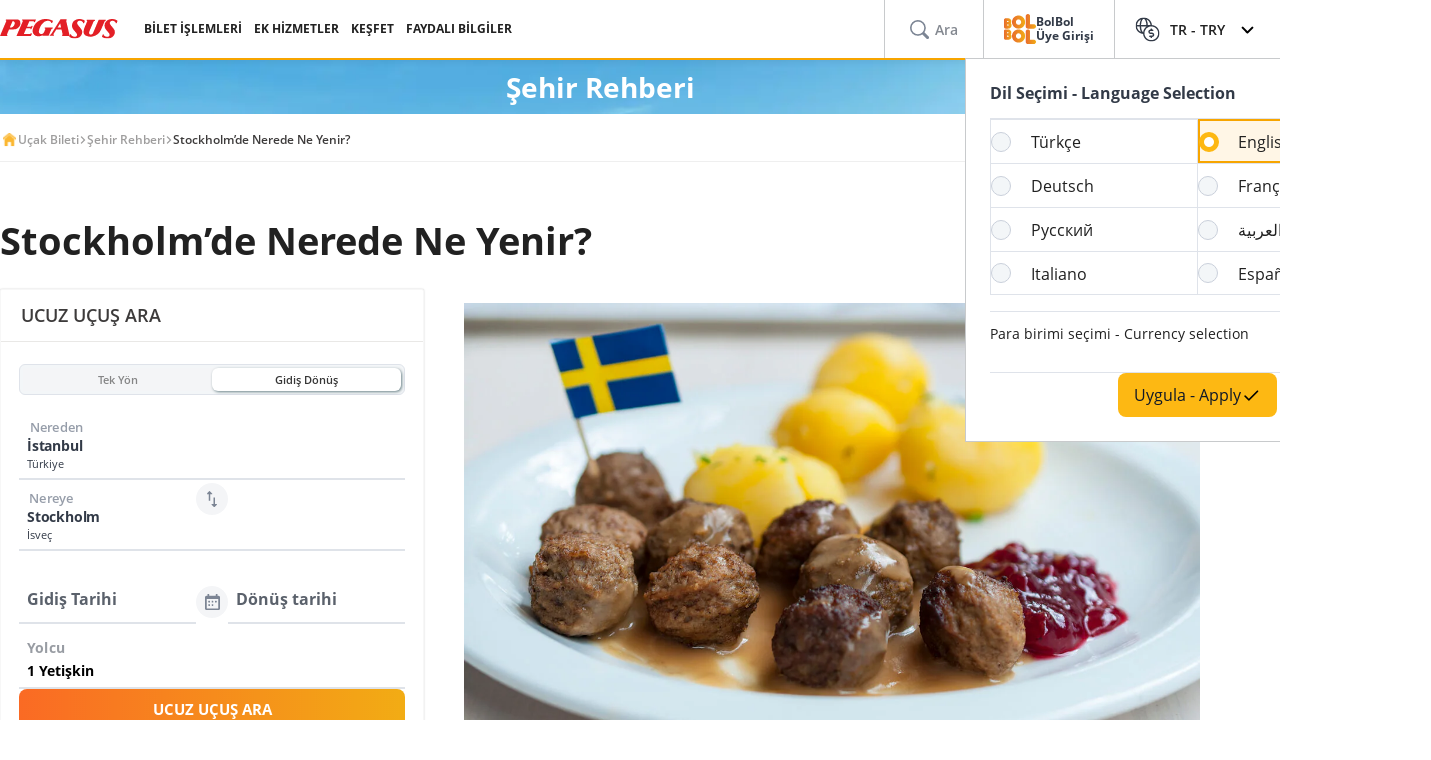

--- FILE ---
content_type: text/html; charset=utf-8
request_url: https://www.flypgs.com/sehir-rehberi/stockholmde-nerede-ne-yenir
body_size: 32177
content:

<!DOCTYPE html>
<html lang="tr" dir="ltr" data-technical-page-name="City Guide Detail Page">
<head>
    <meta charset="utf-8" />
    <script type="text/javascript">
        /**
         * Get Operating System Name and browser Name
         */
        (function() {
            const userAgent = navigator.userAgent || navigator.vendor || window.opera;
            const rootEl = document.documentElement;

            let os = null;
            let browser = null;

            // OS Detection
            if (/android/i.test(userAgent)) os = "Android";
            // iPad, iPhone, iPod detection and special control for iPadOS 13+
            else if (/iPad|iPhone|iPod/.test(userAgent) || (userAgent.includes("Mac") && "ontouchend" in document)) os = "IOS";
            else if (/Macintosh|Mac OS X/i.test(userAgent)) os = "MacOS";
            else if (/Windows/i.test(userAgent)) os = "Windows";
            else os = "Other";
            rootEl.setAttribute("data-os", os);

            // 2. Browser Detection
            if (/Edg|EdgiOS/i.test(userAgent)) browser = "Edge";
            else if (/YaBrowser/i.test(userAgent)) browser = "Yandex";
            else if (/CriOS|Chrome/i.test(userAgent))  browser = "Chrome";
            else if (/FxiOS|Firefox/i.test(userAgent)) browser = "Firefox";
            else if (/safari/i.test(userAgent) && !/chromium/i.test(userAgent)) browser = "Safari";
            else if (/opr|opera/i.test(userAgent)) browser = "Opera";
            else browser = "Other";
            rootEl.setAttribute("data-browser", browser);

            window.deviceInfo = { os: os, browser: browser };
        })();
    </script>

    
    <style>
        .sm-banner-skeleton {
            display: none !important;
        }

        :is(html[data-os="Android"], html[data-os="IOS"]:not([data-browser="Safari"])) .sm-banner-skeleton {
            display: block !important;
        }

        .sm-banner-skeleton {
            width: 100%;
            height: 84px;
            inset-block-start: 0;
            inset-inline-start: 0;
            background-color: white;
            position: relative;
        }

            .sm-banner-skeleton .sm-banner-skeleton__close {
                inset-inline-start: 6px;
                margin-inline-end: 7px;
                width: 17px;
                height: 17px;
                border-radius: 14px;
                position: absolute;
                inset-block-start: calc(50% - 6px);
                inset-inline-start: 9px;
                display: block;
            }

            .sm-banner-skeleton .sm-banner-skeleton__icon {
                position: absolute;
                inset-inline-start: 30px;
                inset-block-start: 10px;
                width: 64px;
                height: 64px;
                border-radius: 15px;
            }

            .sm-banner-skeleton .sm-banner-skeleton__info {
                inset-inline-start: 104px;
                display: flex;
                flex-direction: column;
                justify-content: center;
                overflow-y: hidden;
                width: 43%;
                position: absolute;
                inset-block-start: 10px;
                height: 64px;
            }

                .sm-banner-skeleton .sm-banner-skeleton__info .sm-banner-skeleton__info__title {
                    width: 99%;
                    height: 34px;
                    border-radius: 6px;
                    margin-bottom: 4px;
                }

                .sm-banner-skeleton .sm-banner-skeleton__info .sm-banner-skeleton__info__author {
                    width: 34px;
                    height: 16px;
                    border-radius: 4px;
                }

            .sm-banner-skeleton .sm-banner-skeleton__button {
                width: 91px;
                height: 24px;
                position: absolute;
                z-index: 1;
                display: block;
                border-radius: 5px;
                inset-block-start: 40px;
                inset-inline-end: 10px;
                padding: 0;
                overflow: hidden;
            }
    </style>
    <title>Stockholm&#x2019;de Nerede Ne Yenir?</title>
    <meta name="description" content="Stockholm’de nerede ne yenir? Peki, Stockholm’ün meşhur yemekleri nelerdir? Eğer Stockholm tatili planlıyorsanız yemeden dönmemeniz gereken yemek listesine ve tabii ki restoran önerilerimize göz atmayı unutmayın!">

                <link rel="canonical" href="https://www.flypgs.com/sehir-rehberi/stockholmde-nerede-ne-yenir">

        <base href="/sehir-rehberi/stockholmde-nerede-ne-yenir" />
    <meta name="viewport" content="width=device-width, initial-scale=1, maximum-scale=1, interactive-widget=resizes-content">
    
    
        <link rel="alternate" href="https://www.flypgs.com/sehir-rehberi/stockholmde-nerede-ne-yenir" hreflang="tr-TR">
        <link rel="alternate" href="https://www.flypgs.com/en/city-guide/stockholm-cuisine-what-to-eat-in-stockholm" hreflang="en-GB">

<meta http-equiv="content-language" content="tr" />

    <script>
        window.webSettings = [{"key":"flexibleSearch","value":"flexible-search","webSetting":null},{"key":"baseUrl","value":"https://www.flypgs.com","webSetting":null},{"key":"getNoFlight","value":"/no-flight/get-no-flight","webSetting":null},{"key":"baseAirbnbNetUrl","value":"https://airbnb.pvxt.net","webSetting":null},{"key":"searchArrival","value":"/portmatrix/arrival","webSetting":null},{"key":"baseAirbnbUrl","value":"www.airbnb.com","webSetting":null},{"key":"getCheapFareFlight","value":"/cheapfare/flight-calender-prices","webSetting":null},{"key":"searchDeparture","value":"/portmatrix/departure","webSetting":null},{"key":"baseCarsUrl","value":"https://cars.flypgs.com","webSetting":null},{"key":"baseHotelsUrl","value":"https://lookup.hotels.com","webSetting":null},{"key":"baseWebNtUrl","value":"https://\nwww.flypgs.com","webSetting":null},{"key":"baseWebUrl","value":"https://web.flypgs.com/","webSetting":null},{"key":"baseHotelsFlypgsUrl","value":"https://hotels.flypgs.com","webSetting":null},{"key":"internalBaseUrl","value":"https://www.flypgs.com/apint/","webSetting":null},{"key":"baseWebNdUrl","value":"https://\nwww.flypgs.com","webSetting":null},{"key":"booking","value":"booking","webSetting":null},{"key":"baseLocationUrl","value":"https://www.flypgs.com","webSetting":null},{"key":"BaseMediaUrl","value":"https://mediap.flypgs.com/","webSetting":null},{"key":"BaseCdnUrl","value":"https://cdnp.flypgs.com/","webSetting":null}];
    </script>

    <meta name="author" content="Pegasus">
    <meta name="application-name" content="Flypgs.com">
    <meta name="apple-itunes-app" content="app-id=723672499">
    <meta name="google-play-app" content="app-id=com.pozitron.pegasus">
    <meta name="theme-color" content="#fdb712">
    <meta name="mobile-web-app-capable" content="yes">
    <meta name="apple-mobile-web-app-capable" content="yes">
    <meta name="apple-mobile-web-app-status-bar-style" content="#ffffff">
    <meta name="apple-mobile-web-app-title" content="Flypgs">
    <meta name="msapplication-TileColor" content="#FFFFFF">
    <meta name="revisit-after" content="1 Days">
    <meta http-equiv="x-ua-compatible" content="ie=edge">
        <link rel="dns-prefetch" href="https://cdnp.flypgs.com">
        <link rel="dns-prefetch" href="https://mediap.flypgs.com">

    <!-- for Facebook -->
    <meta property="og:title" content="Stockholm’de Nerede Ne Yenir?">
    <meta property="og:type" content="website">
        <meta property="og:image" content="https://www.flypgs.com/assets/img/favicons/pegasus-airlines-favicon-192x192.webp">
    <meta property="og:url" content="https://www.flypgs.com/sehir-rehberi/stockholmde-nerede-ne-yenir">
    <meta property="og:site_name" content="Pegasus Hava Yollar&#x131;">
    <meta property="og:description" content="Stockholm’de nerede ne yenir? Peki, Stockholm’ün meşhur yemekleri nelerdir? Eğer Stockholm tatili planlıyorsanız yemeden dönmemeniz gereken yemek listesine ve tabii ki restoran önerilerimize göz atmayı unutmayın!">
    <!-- for Twitter -->
    <meta name="twitter:card" content="summary_large_image">
    <meta name="twitter:title" content="Stockholm’de Nerede Ne Yenir?">
    <meta name="twitter:site" content="@ucurbenipegasus">
    <meta name="twitter:creator" content="@ucurbenipegasus">
    <meta name="twitter:description" content="Stockholm’de nerede ne yenir? Peki, Stockholm’ün meşhur yemekleri nelerdir? Eğer Stockholm tatili planlıyorsanız yemeden dönmemeniz gereken yemek listesine ve tabii ki restoran önerilerimize göz atmayı unutmayın!">


        <meta name="twitter:image" content="https://www.flypgs.com/assets/img/favicons/pegasus-airlines-favicon-192x192.webp">
    <!-- Preload font -->
    
    <link rel="preload" href="/assets/fonts/opensans/OpenSans-Regular.woff2" as="font" type="font/woff2" crossorigin>
    <link rel="preload" href="/assets/fonts/opensans/OpenSans-SemiBold.woff2" as="font" type="font/woff2" crossorigin>
    <link rel="preload" href="/assets/fonts/opensans/OpenSans-Bold.woff2" as="font" type="font/woff2" crossorigin>
    <!-- Icons for Apple devices -->
    <link rel="apple-touch-icon" type="image/webp" sizes="16x16" href="https://www.flypgs.com/assets/img/favicons/pegasus-airlines-favicon-16x16.webp">
    <link rel="apple-touch-icon" type="image/webp" sizes="32x32" href="https://www.flypgs.com/assets/img/favicons/pegasus-airlines-favicon-32x32.webp">
    <link rel="apple-touch-icon" type="image/webp" sizes="48x48" href="https://www.flypgs.com/assets/img/favicons/pegasus-airlines-favicon-48x48.webp">
    <link rel="apple-touch-icon" type="image/webp" sizes="96x96" href="https://www.flypgs.com/assets/img/favicons/pegasus-airlines-favicon-96x96.webp">
    <link rel="apple-touch-icon" type="image/webp" sizes="144x144" href="https://www.flypgs.com/assets/img/favicons/pegasus-airlines-favicon-144x144.webp">
    <link rel="apple-touch-icon" type="image/webp" sizes="192x192" href="https://www.flypgs.com/assets/img/favicons/pegasus-airlines-favicon-192x192.webp">
    <!-- Icons for Apple devices -->
    <!-- Icons for browsers -->
    <link rel="icon" type="image/x-icon" href="https://www.flypgs.com/assets/img/favicons/pegasus-airlines-favicon.ico">
    <link rel="icon" type="image/webp" sizes="16x16" href="https://www.flypgs.com/assets/img/favicons/pegasus-airlines-favicon-16x16.webp">
    <link rel="icon" type="image/webp" sizes="32x32" href="https://www.flypgs.com/assets/img/favicons/pegasus-airlines-favicon-32x32.webp">
    <link rel="icon" type="image/webp" sizes="48x48" href="https://www.flypgs.com/assets/img/favicons/pegasus-airlines-favicon-48x48.webp">
    <link rel="icon" type="image/webp" sizes="96x96" href="https://www.flypgs.com/assets/img/favicons/pegasus-airlines-favicon-96x96.webp">
    <link rel="icon" type="image/webp" sizes="144x144" href="https://www.flypgs.com/assets/img/favicons/pegasus-airlines-favicon-144x144.webp">
    <link rel="icon" type="image/webp" sizes="192x192" href="https://www.flypgs.com/assets/img/favicons/pegasus-airlines-favicon-192x192.webp">
    <!-- Icons for browsers -->
    <link rel="dns-prefetch" href="//cdn.optimizely.com">
        <link rel="dns-prefetch" href="//www.googleadservices.com">
        <link rel="dns-prefetch" href="//www.googletagmanager.com">
        <link rel="dns-prefetch" href="//mc.yandex.ru">
        <link rel="dns-prefetch" href="//connect.facebook.net">
        <link rel="dns-prefetch" href="//api.ciuvo.com">
        <meta name="yandex-verification" content="02b4569fe3ebc739">
        <meta name="facebook-domain-verification" content="yz4z98j421dqa2b4dra1048chm19nn" />
    <!-- Preload font -->
    <!-- Start SmartBanner configuration -->
    <meta name="apple-itunes-app" content="app-id=723672499">
    <meta name="smartbanner:title" content="Pegasus Havayolları: Uçak Bileti">
    <meta name="smartbanner:author" content="Flypgs">
    <meta name="smartbanner:price" content=" ">
    <meta name="smartbanner:price-suffix-apple" content=" ">
    <meta name="smartbanner:price-suffix-google" content=" ">
    <meta name="smartbanner:button" content="Görüntüle">
    <meta name="smartbanner:button-url-google" content="https://play.google.com/store/apps/details?id=com.pozitron.pegasus">
    <meta name="smartbanner:button-url-apple" content="https://apps.apple.com/us/app/pegasus-cheap-flight-tickets/id723672499">
    <meta name="smartbanner:icon-apple" content="https://is1-ssl.mzstatic.com/image/thumb/Purple211/v4/7e/f2/05/7ef205f7-cb13-5f9c-7ba6-18b4a8ee13fd/AppIcon-0-0-1x_U007epad-0-1-0-85-220.png/246x0w.png%20246w">
    <meta name="smartbanner:icon-google" content="https://play-lh.googleusercontent.com/G3ZNDEQKwneUyV0hI2hJT8pkHngf6hnkc4fRH8A66pmTX2XSexE4qbOoKHFliW5MSw=s48-rw">
    <meta name="smartbanner:enabled-platforms" content="android">
    <meta name="smartbanner:close-label" content="Close">
    <!-- Start SmartBanner configuration -->
    <!--Shared Min Css-->
    <script type="text/javascript" src="/ruxitagentjs_ICA7NVfhqrtu_10327251022105625.js" data-dtconfig="rid=RID_952634933|rpid=251312107|domain=flypgs.com|reportUrl=https://bigeye-activegate01.pegasusum.com:9999/beacon/c2e96302-1f5b-45ea-a029-66a9d37ba57f|app=d1b5f63b92282f83|cors=1|owasp=1|featureHash=ICA7NVfhqrtu|srsr=5000|rdnt=1|uxrgce=1|srcss=0|cuc=dfm2nq8l|srxcss=0|srxicss=0|mel=100000|md=mdcc1=a.error-dialog,mdcc2=a.error-dialog,mdcc3=a.error-code,mdcc4=fserver,mdcc5=fuser-agent,mdcc6=cuser-agent|lastModification=1768311782649|tp=500,50,0|tal=3|srbbv=2|agentUri=/ruxitagentjs_ICA7NVfhqrtu_10327251022105625.js"></script><link rel="stylesheet" href="/assets/css/shared/shared.min.css" />
    
	

    <link rel="stylesheet" href="/assets/css/vendors/swiper.min.css" />
    <link href="/assets/css/header/header.min.css" rel="stylesheet" />
    <link href="/assets/css/footer/footer.min.css" rel="stylesheet" />
    <link href="/assets/css/header/auth-bolbol.min.css" rel="stylesheet" />
    <link href="/assets/css/languageFooter/languageWidget.min.css" rel="stylesheet" />
    <link href="/assets/css/header/offer.min.css" rel="stylesheet" />
    <link href="/assets/css/header/mobile-lang-bar.min.css" rel="stylesheet" />
    <link href="/assets/css/header/mobileLanguageSelect.min.css" rel="stylesheet" />
    <link href="/assets/css/widgetGrid/widget-grid.min.css?vsdf=232" rel="stylesheet" />
    <link href="/assets/css/actionButtons/actionButtons.min.css" rel="stylesheet" />
    <link href="/assets/css/countryAreaCodesSelectBox/countryAreaCodesWrapper.min.css" rel="stylesheet" />
    <link href="/assets/css/upSCroll/up-scroll.min.css" rel="stylesheet" />
    <link rel="manifest" href="/jsonFiles/manifest.json">
    
	<link  rel='stylesheet' href='/assets/css/breadcrumb/breadcrumb.min.css' data-widget-library='true' />
<link  rel='stylesheet' href='/assets/css/cityGuide/cityGuideDetail.min.css' data-widget-library='true' />
<link  rel='stylesheet' href='/assets/widgets/AccordionFaq/css/accordion-faq.min.css' data-widget-library='true' />
<link  rel='stylesheet' href='/assets/css/subPageTopBar/subPageTopBar.min.css' data-widget-library='true' />
<link  rel='stylesheet' href='/assets/css/vendors/cms-content.min.css' data-widget-library='true' />
<link  rel='stylesheet' href='/assets/css/search/ms.css' data-widget-library='true' />

    
    
	

    
	
<script type='application/ld+json'>{
  "@context": "https://schema.org",
  "@type": "BreadcrumbList",
  "itemListElement": [
    {
      "@type": "ListItem",
      "position": 1,
      "name": "Uçak Bileti",
      "item": "https://www.flypgs.com/"
    },
    {
      "@type": "ListItem",
      "position": 2,
      "name": "Şehir Rehberi",
      "item": "https://www.flypgs.com/sehir-rehberi"
    },
    {
      "@type": "ListItem",
      "position": 3,
      "name": "Stockholm’de Nerede Ne Yenir?",
      "item": "https://www.flypgs.com/sehir-rehberi/stockholmde-nerede-ne-yenir"
    }
  ]
}</script>


    <script>
        window.popupSettings = {useCdn: "true", timeout: 24};
    </script>
    <script src="/assets/js/currencyHelper/currencyHelper.min.js"></script>


    <script>
        const isIOS = /iPad|iPhone|iPod/.test(navigator.userAgent) && !window.MSStream;
        if (isIOS) {
            const viewportMeta = document.querySelector('meta[name="viewport"]');

            if (viewportMeta) {
                viewportMeta.setAttribute(
                    'content',
                    'width=device-width, initial-scale=1, maximum-scale=1, interactive-widget=resizes-content'
                );
            }
        }
    </script>



    
    </head>
    <body class="c-body" data-site-lang="tr" data-site-lang-culture="tr-TR" data-site-lang-id="1294900c-d8d9-4357-b698-001cbeac0231" data-page-name="Şehir Rehberi" data-recaptcha-sitekey="6LcPvukZAAAAAMO2JFT8zWz16wmD-Q07PYzdGM7D" data-site-lang-name="Türkçe" data-loader-text="Sen Yeter ki Uçmak İste" is-auto-scroll="false">
        <div b-p5bvxegyev class="o-mobile-lang-bar">
            <div b-p5bvxegyev class="o-mobile-lang-bar__lang js-mob-lang-bar-lang">
                <img b-p5bvxegyev src="/assets/img/icons/globe.svg" width="16px" height="16px" alt="globe" /><span b-p5bvxegyev>T&#xFC;rk&#xE7;e</span>
                <div b-p5bvxegyev class="o-mobile-lang-bar__lang__list js-mob-lang-bar-lang-list">
                            <div b-p5bvxegyev class="o-mobile-lang-bar__lang__list__item" data-code="TR" data-culture="tr-TR">T&#xFC;rk&#xE7;e</div>
                            <div b-p5bvxegyev class="o-mobile-lang-bar__lang__list__item" data-code="EN" data-culture="en-GB">English</div>
                            <div b-p5bvxegyev class="o-mobile-lang-bar__lang__list__item" data-code="DE" data-culture="de-DE">Deutsch</div>
                            <div b-p5bvxegyev class="o-mobile-lang-bar__lang__list__item" data-code="FR" data-culture="fr-FR">Fran&#xE7;ais</div>
                            <div b-p5bvxegyev class="o-mobile-lang-bar__lang__list__item" data-code="RU" data-culture="ru-RU">&#x420;&#x443;&#x441;&#x441;&#x43A;&#x438;&#x439;</div>
                            <div b-p5bvxegyev class="o-mobile-lang-bar__lang__list__item" data-code="AR" data-culture="ar-AR">&#x627;&#x644;&#x639;&#x631;&#x628;&#x64A;&#x629;</div>
                            <div b-p5bvxegyev class="o-mobile-lang-bar__lang__list__item" data-code="IT" data-culture="it-IT">Italiano</div>
                            <div b-p5bvxegyev class="o-mobile-lang-bar__lang__list__item" data-code="ES" data-culture="es-ES">Espa&#xF1;ol</div>
            </div>
        </div>
        <div b-p5bvxegyev class="o-mobile-lang-bar__curr js-mob-lang-bar-curr">
            <span b-p5bvxegyev>TRY</span>
            <div b-p5bvxegyev class="o-mobile-lang-bar__curr__list js-mob-lang-bar-curr-list">
                <div b-p5bvxegyev class="o-mobile-lang-bar__curr__list__item" data-code="TRY">TRY</div>
                <div b-p5bvxegyev class="o-mobile-lang-bar__curr__list__item" data-code="USD">USD</div>
                <div b-p5bvxegyev class="o-mobile-lang-bar__curr__list__item" data-code="EUR">EUR</div>
                <div b-p5bvxegyev class="o-mobile-lang-bar__curr__list__item" data-code="GBP">GBP</div>
            </div>
        </div>
        <div b-p5bvxegyev class="o-mobile-lang-bar__btn">
            <button b-p5bvxegyev class="o-mobile-lang-bar__btn__submit js-mob-lang-bar-submit"><img b-p5bvxegyev src="/assets/img/icons/check-thin.svg" width="18px" height="18px" alt="submit" /></button>
            <button b-p5bvxegyev class="o-mobile-lang-bar__btn__cancel js-mob-lang-bar-cancel">✕</button>
        </div>
    </div>
    <div b-p5bvxegyev class="sm-banner-skeleton-wrapper js-sm-banner-skeleton-wrapper">
        <div b-p5bvxegyev class="sm-banner-skeleton">
            <div b-p5bvxegyev class="sm-banner-skeleton__close skeleton-box"></div>
            <div b-p5bvxegyev class="sm-banner-skeleton__icon skeleton-box"></div>
            <div b-p5bvxegyev class="sm-banner-skeleton__info">
                <div b-p5bvxegyev class="sm-banner-skeleton__info__title skeleton-box"></div>
                <div b-p5bvxegyev class="sm-banner-skeleton__info__author skeleton-box"></div>
                <div b-p5bvxegyev class="sm-banner-skeleton__info__price skeleton-box"></div>
            </div>
            <div b-p5bvxegyev class="sm-banner-skeleton__button skeleton-box"></div>
        </div>
    </div>
    <div id="fly-master-header-announcement" class="js-fly-master-header-announcement" data-icon-lockey="Duyurular" data-otherbtn="Daha Fazla"></div>

<!--Hiden Inputs-->
<input type="hidden" id="home-language__code" value="TR" culture_value="tr-TR" />
<!--Header-->
<header class="o-header js-o-header">
    <div class="o-header__row">
        <input type="checkbox" id="mobile-menu-toggle">
        <div class="o-header__logo">
            <div class="o-header-mobil__toggle" id="js-header-nav-toggle">
                <label class="mobile-menu" for="mobile-menu-toggle">
                    <span></span>
                </label>
            </div>
            <div class="o-header-mobil__toggle" id="js-header-auth-toggle">
                <label class="mobile-menu" for="mobile-auth-toggle">
                    <span></span>
                </label>
            </div>
            <a href="/" title="Pegasus">
                <img src="https://cdnp.flypgs.com/files/pegasus-logo.svg" alt="Pegasus" width="173" height="21">
            </a>
        </div>
        <div class="o-header__nav">
            <ul class="o-header__nav__list">
                        <li class="o-header__nav__item tstnm_header_menu_item_0" id="pgs_header_menu_item_0">
                            <button type="button" class="o-header__nav__link" data-event-type="clickEvent">BİLET İŞLEMLERİ</button>
                            <div class="o-header-sub--window o-header__ticket__window first-tab-menu">
                                <div class="o-header__ticket__sub">
                                    <div class="o-header__ticket__sub__wrapper">
                                                <a href="/check-in" class="o-header__ticket__item tstnm_header_menu_sub_cat_item_0" id="pgs_header_menu_sub_cat_item_0" title="Check-in" >
                                                    <div class="o-header__ticket__icon">
                                                            <img src=/files/check-in-icon.svg width="24" height="24" loading="lazy" alt="Check-in">

                                                    </div>
                                                    <div class="o-header__ticket__content">
                                                        <div class="o-header__ticket__title">Check-in</div>
                                                        <div class="o-header__ticket__text">
                                                            <p>
                                                                Anında check-in işlemini yapabilirsiniz.
                                                            </p>
                                                        </div>
                                                    </div>
                                                </a>
                                                <a href="/bilet-islemleri" class="o-header__ticket__item tstnm_header_menu_sub_cat_item_1" id="pgs_header_menu_sub_cat_item_1" title="Tüm Bilet İşlemleri" >
                                                    <div class="o-header__ticket__icon">
                                                            <img src=/files/tum-bilet-islemleri.svg width="24" height="24" loading="lazy" alt="Tüm Bilet İşlemleri">

                                                    </div>
                                                    <div class="o-header__ticket__content">
                                                        <div class="o-header__ticket__title">Tüm Bilet İşlemleri</div>
                                                        <div class="o-header__ticket__text">
                                                            <p>
                                                                Uçuşunla ilgili iletişim bilgisi düzenleme, açığa alma, iptal işlemleri yapabilirsin.
                                                            </p>
                                                        </div>
                                                    </div>
                                                </a>
                                                <a href="/seyahat-hizmetlerimiz/ucus-ile-ilgili-hizmetlerimiz/ek-hizmetler" class="o-header__ticket__item tstnm_header_menu_sub_cat_item_2" id="pgs_header_menu_sub_cat_item_2" title="Uçuşunu Zenginleştir" >
                                                    <div class="o-header__ticket__icon">
                                                            <img src=/files/ucusunu-zenginlestir-icon.svg width="24" height="24" loading="lazy" alt="Uçuşunu Zenginleştir">

                                                    </div>
                                                    <div class="o-header__ticket__content">
                                                        <div class="o-header__ticket__title">Uçuşunu Zenginleştir</div>
                                                        <div class="o-header__ticket__text">
                                                            <p>
                                                                Koltuk, bagaj, yemek seçimleri ile uçuşunuzu zenginleştirebilirsiniz.
                                                            </p>
                                                        </div>
                                                    </div>
                                                </a>
                                    </div>
                                </div>
                            </div>
                        </li>
                        <li class="o-header__nav__item tstnm_header_menu_item_1" id="pgs_header_menu_item_1">
                            <button type="button" class="o-header__nav__link" data-event-type="clickEvent">EK HİZMETLER</button>
                            <div class="o-header__sub o-header-sub--window">
                                    <div class="o-header__sub__tab">
                                            <div class="o-header__tab__item  tab__fix__width tstnm_header_menu_sub_cat_item_3" id="pgs_header_menu_sub_cat_item_3">
                                                <div class="o-header__tab__title tstnm_header_menu_sub_cat_title_item_3" id="pgs_header_menu_sub_cat_title_item_3">
                                                        <img src="https://cdnp.flypgs.com/files/new_header_icons/ucusunu-zenginlestir.svg" width="26" height="18" loading="lazy" alt="Uçuşunu Zenginleştir">

                                                    Uçuşunu Zenginleştir
                                                </div>
                                                    <ul class="o-header__tab__menu">
                                                                    <li class="tstnm_header_sub_menu_item_3" id="pgs_header_sub_menu_item_3"><a href="/seyahat-hizmetlerimiz/ucus-ile-ilgili-hizmetlerimiz/koltuk-secimi" title="Koltuk Seçimi" target="_self" >Koltuk Seçimi</a></li>
                                                                    <li class="tstnm_header_sub_menu_item_3" id="pgs_header_sub_menu_item_3"><a href="/seyahat-hizmetlerimiz/ucus-ile-ilgili-hizmetlerimiz/bagaj-hakki-satisi" title="Bagaj Hakkı Satışı" target="_self" >Bagaj Hakkı Satışı</a></li>
                                                                    <li class="tstnm_header_sub_menu_item_3" id="pgs_header_sub_menu_item_3"><a href="/seyahat-hizmetlerimiz/ucus-ile-ilgili-hizmetlerimiz/pegasus-cafe" title="Pegasus Cafe" target="_self" >Pegasus Cafe</a></li>
                                                                    <li class="tstnm_header_sub_menu_item_3" id="pgs_header_sub_menu_item_3"><a href="/seyahat-hizmetlerimiz/ucus-ile-ilgili-hizmetlerimiz/fly-watch" title="Fly & Watch" target="_self" >Fly & Watch</a></li>
                                                                    <li class="tstnm_header_sub_menu_item_3" id="pgs_header_sub_menu_item_3"><a href="/seyahat-hizmetlerimiz/ucus-ile-ilgili-hizmetlerimiz/pegasus-flex" title="Ücretsiz İptal Hakkı" target="_self" >Ücretsiz İptal Hakkı</a></li>
                                                                    <li class="tstnm_header_sub_menu_item_3" id="pgs_header_sub_menu_item_3"><a href="/seyahat-hizmetlerimiz/ucus-ile-ilgili-hizmetlerimiz/ucus-paketleri" title="Uçuş Paketleri" target="_self" >Uçuş Paketleri</a></li>
                                                                    <li class="tstnm_header_sub_menu_item_3" id="pgs_header_sub_menu_item_3"><a href="/seyahat-hizmetlerimiz/diger-seyahat-hizmetlerimiz/gulf-seyahat-sigortasi" title="Seyahat Sigortası" target="_self" >Seyahat Sigortası</a></li>
                                                                    <li class="tstnm_header_sub_menu_item_3" id="pgs_header_sub_menu_item_3">
                                                                        <a href="/seyahat-hizmetlerimiz/ucus-ile-ilgili-hizmetlerimiz/ek-hizmetler" title="Tüm Ek Hizmetler" target="_self" class="menu-button c-button c-button-header--button" >
                                                                            Tüm Ek Hizmetler
                                                                            <i class="c-button-header--icon fas fa-plus"></i>
                                                                        </a>
                                                                    </li>
                                                    </ul>
                                            </div>
                                            <div class="o-header__tab__item  tab__fix__width tstnm_header_menu_sub_cat_item_4" id="pgs_header_menu_sub_cat_item_4">
                                                <div class="o-header__tab__title tstnm_header_menu_sub_cat_title_item_4" id="pgs_header_menu_sub_cat_title_item_4">
                                                        <img src="https://cdnp.flypgs.com/files/new_header_icons/hava-limani-hizmetleri.svg" width="26" height="18" loading="lazy" alt="Hava Limanı Hizmetleri">

                                                    Hava Limanı Hizmetleri
                                                </div>
                                                    <ul class="o-header__tab__menu">
                                                                    <li class="tstnm_header_sub_menu_item_4" id="pgs_header_sub_menu_item_4"><a href="/seyahat-hizmetlerimiz/diger-seyahat-hizmetlerimiz/lounge" title="Lounge" target="_self" >Lounge</a></li>
                                                                    <li class="tstnm_header_sub_menu_item_4" id="pgs_header_sub_menu_item_4"><a href="https://parking.flypgs.com/tr-TR?utm_medium=referral&utm_source=pegasus&utm_campaign=side-banner&identifier=" title="Otopark" target="_blank" >Otopark</a></li>
                                                                    <li class="tstnm_header_sub_menu_item_4" id="pgs_header_sub_menu_item_4"><a href="/seyahat-hizmetlerimiz/diger-seyahat-hizmetlerimiz/havaalani-ulasim" title="Transfer" target="_self" >Transfer</a></li>
                                                                    <li class="tstnm_header_sub_menu_item_4" id="pgs_header_sub_menu_item_4"><a href="https://cars.flypgs.com/tr" title="Araç Kiralama" target="_blank" >Araç Kiralama</a></li>
                                                                    <li class="tstnm_header_sub_menu_item_4" id="pgs_header_sub_menu_item_4"><a href="/seyahat-hizmetlerimiz/diger-seyahat-hizmetlerimiz/allways" title="Hızlı Geçiş (Allways)" target="_self" >Hızlı Geçiş (Allways)</a></li>
                                                    </ul>
                                            </div>
                                            <div class="o-header__tab__item  tab__fix__width tstnm_header_menu_sub_cat_item_5" id="pgs_header_menu_sub_cat_item_5">
                                                <div class="o-header__tab__title tstnm_header_menu_sub_cat_title_item_5" id="pgs_header_menu_sub_cat_title_item_5">
                                                        <img src="https://cdnp.flypgs.com/files/new_header_icons/konaklama-hizmetleri.svg" width="26" height="18" loading="lazy" alt="Konaklama Hizmetleri">

                                                    Konaklama Hizmetleri
                                                </div>
                                                    <ul class="o-header__tab__menu">
                                                                    <li class="tstnm_header_sub_menu_item_5" id="pgs_header_sub_menu_item_5"><a href="/otel-rezervasyon" title="Booking.com & Airbnb" target="_self" >Booking.com & Airbnb</a></li>
                                                                    <li class="tstnm_header_sub_menu_item_5" id="pgs_header_sub_menu_item_5"><a href="/seyahat-hizmetlerimiz/diger-seyahat-hizmetlerimiz/kepler-club-lounge-otel" title="Kepler Club - Kapsül Otel & Salon" target="_self" >Kepler Club - Kapsül Otel & Salon</a></li>
                                                    </ul>
                                            </div>
                                            <div class="o-header__tab__item  tab__fix__width tstnm_header_menu_sub_cat_item_6" id="pgs_header_menu_sub_cat_item_6">
                                                <div class="o-header__tab__title tstnm_header_menu_sub_cat_title_item_6" id="pgs_header_menu_sub_cat_title_item_6">
                                                        <img src="https://cdnp.flypgs.com/files/new_header_icons/hediye-kart.svg" width="26" height="18" loading="lazy" alt="Hediye Kart">

                                                    Hediye Kart
                                                </div>
                                                    <ul class="o-header__tab__menu">
                                                                    <li class="tstnm_header_sub_menu_item_6" id="pgs_header_sub_menu_item_6"><a href="/seyahat-hizmetlerimiz/diger-seyahat-hizmetlerimiz/hediye-karti-ucak-bileti" title="Hediye Kart Nedir?" target="_self" >Hediye Kart Nedir?</a></li>
                                                                    <li class="tstnm_header_sub_menu_item_6" id="pgs_header_sub_menu_item_6"><a href="https://web.flypgs.com/gift-card" title="Hediye Kart Satın Al" target="_blank" >Hediye Kart Satın Al</a></li>
                                                                <li class="tstnm_header_sub_menu_item_6" id="pgs_header_sub_menu_item_6">
                                                                        <img width="181" height="91" alt="Görselli Açıklama" style="border-radius:8px;" src="https://mediap.flypgs.com/181/files/newsiteicons/menu-kampanya.webp" loading="lazy" />

                                                                        <a href="/" target="_self" class="o-header__menu__description" title="Görselli Açıklama" >
                                                                            <p style="line-height: 1.5;"><span dir="ltr" style="font-size: 10pt;">Unutulmaz bir hediye d&uuml;ş&uuml;nenler i&ccedil;in harika bir hediye se&ccedil;imi olan </span><strong><span style="font-size: 13.3333px;">Pegasus Hediye Kart&rsquo;ı </span></strong><span style="font-size: 10pt;">dilediğin tutarda oluşturup sevdiğine g&ouml;nderebilirsin.Bu bakiyeyi bilet alırken &ouml;demelerde kullanabilir, u&ccedil;manın keyfini doyasıya &ccedil;ıkarabilir.</span></p>
                                                                        </a>
                                                                </li>
                                                    </ul>
                                            </div>
                                    </div>
                            </div>
                        </li>
                        <li class="o-header__nav__item tstnm_header_menu_item_2" id="pgs_header_menu_item_2">
                            <button type="button" class="o-header__nav__link" data-event-type="clickEvent">KEŞFET</button>
                            <div class="o-header__sub o-header-sub--window">
                                    <div class="o-header__sub__tab">
                                            <div class="o-header__tab__item  tab__fix__width tstnm_header_menu_sub_cat_item_7" id="pgs_header_menu_sub_cat_item_7">
                                                <div class="o-header__tab__title tstnm_header_menu_sub_cat_title_item_7" id="pgs_header_menu_sub_cat_title_item_7">
                                                        <img src="https://cdnp.flypgs.com/files/new_header_icons/firsatlar.svg" width="26" height="18" loading="lazy" alt="Fırsatlar">

                                                    Fırsatlar
                                                </div>
                                                    <ul class="o-header__tab__menu">
                                                                    <li class="tstnm_header_sub_menu_item_7" id="pgs_header_sub_menu_item_7"><a href="/kampanyali-ucak-biletleri" title="Kampanyalar" target="_self" >Kampanyalar</a></li>
                                                                    <li class="tstnm_header_sub_menu_item_7" id="pgs_header_sub_menu_item_7"><a href="/bolbol/kampanyalar" title="BolBol Kampanyalar" target="_self" >BolBol Kampanyalar</a></li>
                                                                <li class="tstnm_header_sub_menu_item_7" id="pgs_header_sub_menu_item_7">
                                                                        <img width="181" height="91" alt="BolBol" style="border-radius:8px;" src="https://mediap.flypgs.com/181/files/ana_sayfa_hero_banner/TR/2024/bolbol/header/header.webp" loading="lazy" />

                                                                        <a href="https://www.flypgs.com/kampanyali-ucak-biletleri/arkadasini-davet-et-hediye-bolpuan-kazan" target="_self" class="o-header__menu__description" title="" >
                                                                            <p><span style="color: #3d3b3b; font-family: 'Open Sans'; font-size: 18px;">Pegasus BolBol &Uuml;yeleri arkadaşlarını BolBol&rsquo;a davet ederek binlerce BolPuan kazanıyor!</span></p>
                                                                        </a>
                                                                </li>
                                                    </ul>
                                            </div>
                                            <div class="o-header__tab__item  tab__fix__width tstnm_header_menu_sub_cat_item_8" id="pgs_header_menu_sub_cat_item_8">
                                                <div class="o-header__tab__title tstnm_header_menu_sub_cat_title_item_8" id="pgs_header_menu_sub_cat_title_item_8">
                                                        <img src="https://cdnp.flypgs.com/files/new_header_icons/ilham-al.svg" width="26" height="18" loading="lazy" alt="İlham Al">

                                                    İlham Al
                                                </div>
                                                    <ul class="o-header__tab__menu">
                                                                    <li class="tstnm_header_sub_menu_item_8" id="pgs_header_sub_menu_item_8"><a href="https://web.flypgs.com/trip-finder?currency=TL&language=tr" title="" target="_blank" >Nereye Gitsem?</a></li>
                                                                    <li class="tstnm_header_sub_menu_item_8" id="pgs_header_sub_menu_item_8"><a href="https://www.flypgs.com/faydali-bilgiler/ucusun-icin-bilgiler/ucus-noktalari" title="Nerelere Uçuyoruz?" target="_self" >Nerelere Uçuyoruz?</a></li>
                                                                    <li class="tstnm_header_sub_menu_item_8" id="pgs_header_sub_menu_item_8"><a href="https://www.flypgs.com/blog/" title="" target="_self" >Pegasus Blog</a></li>
                                                                    <li class="tstnm_header_sub_menu_item_8" id="pgs_header_sub_menu_item_8"><a href="/gezi-rehberi" title="Gezi Rehberi" target="_self" >Gezi Rehberi</a></li>
                                                                    <li class="tstnm_header_sub_menu_item_8" id="pgs_header_sub_menu_item_8"><a href="/vize-rehberi" title="Vize Rehberi" target="_self" >Vize Rehberi</a></li>
                                                                    <li class="tstnm_header_sub_menu_item_8" id="pgs_header_sub_menu_item_8"><a href="/ekstrem-sporlar" title="Ekstrem Sporlar" target="_self" >Ekstrem Sporlar</a></li>
                                                                    <li class="tstnm_header_sub_menu_item_8" id="pgs_header_sub_menu_item_8"><a href="/vizesiz-ulkeler" title="Vizesiz Ülkeler" target="_self" >Vizesiz Ülkeler</a></li>
                                                                    <li class="tstnm_header_sub_menu_item_8" id="pgs_header_sub_menu_item_8"><a href="/pasaportsuz-gidilen-ulkeler" title="Kimlikle Gidilen Ülkeler" target="_self" >Kimlikle Gidilen Ülkeler</a></li>
                                                    </ul>
                                            </div>
                                            <div class="o-header__tab__item  tab__fix__width tstnm_header_menu_sub_cat_item_9" id="pgs_header_menu_sub_cat_item_9">
                                                <div class="o-header__tab__title tstnm_header_menu_sub_cat_title_item_9" id="pgs_header_menu_sub_cat_title_item_9">
                                                        <img src="https://cdnp.flypgs.com/files/new_header_icons/populer-destinasyonlar.svg" width="26" height="18" loading="lazy" alt="Yurt İçi Popüler Destinasyonlar">

                                                    Yurt İçi Popüler Destinasyonlar
                                                </div>
                                                    <ul class="o-header__tab__menu">
                                                                    <li class="tstnm_header_sub_menu_item_9" id="pgs_header_sub_menu_item_9">
                                                                        <a href="/route-map" title="Uçuş Haritası" target="_self" class="menu-button c-button c-button-header--button" >
                                                                            Uçuş Haritası
                                                                            <i class="c-button-header--icon fas fa-map-gif"></i>
                                                                        </a>
                                                                    </li>
                                                                    <li class="tstnm_header_sub_menu_item_9" id="pgs_header_sub_menu_item_9"><a href="/sehirler/antalya-ucak-bileti" title="Antalya Uçak Bileti" target="_self" >Antalya Uçak Bileti</a></li>
                                                                    <li class="tstnm_header_sub_menu_item_9" id="pgs_header_sub_menu_item_9"><a href="/sehirler/bodrum-mugla-ucak-bileti" title="Bodrum Uçak Bileti" target="_self" >Bodrum Muğla Uçak Bileti</a></li>
                                                                    <li class="tstnm_header_sub_menu_item_9" id="pgs_header_sub_menu_item_9"><a href="/sehirler/izmir-ucak-bileti" title="İzmir Uçak Bileti" target="_self" >İzmir Uçak Bileti</a></li>
                                                                    <li class="tstnm_header_sub_menu_item_9" id="pgs_header_sub_menu_item_9"><a href="/sehirler/ankara-ucak-bileti" title="Ankara Uçak Bileti" target="_self" >Ankara Uçak Bileti</a></li>
                                                                    <li class="tstnm_header_sub_menu_item_9" id="pgs_header_sub_menu_item_9"><a href="/sehirler/dalaman-ucak-bileti" title="Dalaman Uçak Bileti" target="_self" >Dalaman Uçak Bileti</a></li>
                                                                    <li class="tstnm_header_sub_menu_item_9" id="pgs_header_sub_menu_item_9"><a href="/sehirler/trabzon-ucak-bileti" title="Trabzon Uçak Bileti" target="_self" >Trabzon Uçak Bileti</a></li>
                                                                    <li class="tstnm_header_sub_menu_item_9" id="pgs_header_sub_menu_item_9"><a href="/sehirler/ankara-bodrum-ucak-bileti" title="Ankara Bodrum Uçak Bileti" target="_self" >Ankara Bodrum Uçak Bileti</a></li>
                                                                    <li class="tstnm_header_sub_menu_item_9" id="pgs_header_sub_menu_item_9"><a href="/sehirler/adana-trabzon-ucak-bileti" title="Adana Trabzon Uçak Bileti" target="_self" >Adana Trabzon Uçak Bileti</a></li>
                                                                    <li class="tstnm_header_sub_menu_item_9" id="pgs_header_sub_menu_item_9"><a href="/sehirler/adana-istanbul-ucak-bileti" title="" target="_self" >Adana İstanbul Uçak Bileti</a></li>
                                                                    <li class="tstnm_header_sub_menu_item_9" id="pgs_header_sub_menu_item_9"><a href="/sehirler/izmir-istanbul-ucak-bileti" title="" target="_self" >İzmir İstanbul Uçak Bileti</a></li>
                                                                    <li class="tstnm_header_sub_menu_item_9" id="pgs_header_sub_menu_item_9"><a href="/sehirler/antalya-istanbul-ucak-bileti" title="/sehirler/antalya-istanbul-ucak-bileti" target="_self" >Antalya İstanbul Uçak Bileti</a></li>
                                                    </ul>
                                            </div>
                                            <div class="o-header__tab__item  tab__fix__width tstnm_header_menu_sub_cat_item_10" id="pgs_header_menu_sub_cat_item_10">
                                                <div class="o-header__tab__title tstnm_header_menu_sub_cat_title_item_10" id="pgs_header_menu_sub_cat_title_item_10">
                                                        <img src="https://cdnp.flypgs.com/files/new_header_icons/populer-destinasyonlar.svg" width="26" height="18" loading="lazy" alt="Yurt Dışı Popüler Destinasyonlar">

                                                    Yurt Dışı Popüler Destinasyonlar
                                                </div>
                                                    <ul class="o-header__tab__menu">
                                                                    <li class="tstnm_header_sub_menu_item_10" id="pgs_header_sub_menu_item_10">
                                                                        <a href="/route-map" title="Uçuş Haritası" target="_self" class="menu-button c-button c-button-header--button" >
                                                                            Uçuş Haritası
                                                                            <i class="c-button-header--icon fas fa-map-gif"></i>
                                                                        </a>
                                                                    </li>
                                                                    <li class="tstnm_header_sub_menu_item_10" id="pgs_header_sub_menu_item_10"><a href="/sehirler/viyana-ucak-bileti" title="Viyana Uçak Bileti" target="_self" >Viyana Uçak Bileti</a></li>
                                                                    <li class="tstnm_header_sub_menu_item_10" id="pgs_header_sub_menu_item_10"><a href="/sehirler/munih-ucak-bileti" title="Münih Uçak Bileti" target="_self" >Münih Uçak Bileti</a></li>
                                                                    <li class="tstnm_header_sub_menu_item_10" id="pgs_header_sub_menu_item_10"><a href="/sehirler/dubai-ucak-bileti" title="/sehirler/dubai-ucak-bileti" target="_self" >Dubai Uçak Bileti</a></li>
                                                                    <li class="tstnm_header_sub_menu_item_10" id="pgs_header_sub_menu_item_10"><a href="/sehirler/stuttgart-ucak-bileti" title="Stuttgart Uçak Bileti" target="_self" >Stuttgart Uçak Bileti</a></li>
                                                                    <li class="tstnm_header_sub_menu_item_10" id="pgs_header_sub_menu_item_10"><a href="/sehirler/prag-ucak-bileti" title="Prag Uçak Bileti" target="_self" >Prag Uçak Bileti</a></li>
                                                                    <li class="tstnm_header_sub_menu_item_10" id="pgs_header_sub_menu_item_10"><a href="/sehirler/moskova-ucak-bileti" title="Moskova Uçak Bileti" target="_self" >Moskova Uçak Bileti</a></li>
                                                                    <li class="tstnm_header_sub_menu_item_10" id="pgs_header_sub_menu_item_10"><a href="/sehirler/atina-ucak-bileti" title="Atina Uçak Bileti" target="_self" >Atina Uçak Bileti</a></li>
                                                                    <li class="tstnm_header_sub_menu_item_10" id="pgs_header_sub_menu_item_10"><a href="/sehirler/zurih-ucak-bileti" title="Zürih Uçak Bileti" target="_self" >Zürih Uçak Bileti</a></li>
                                                                    <li class="tstnm_header_sub_menu_item_10" id="pgs_header_sub_menu_item_10"><a href="/sehirler/beyrut-ucak-bileti" title="Beyrut Uçak Bileti" target="_self" >Beyrut Uçak Bileti</a></li>
                                                                    <li class="tstnm_header_sub_menu_item_10" id="pgs_header_sub_menu_item_10"><a href="/sehirler/londra-ucak-bileti" title="" target="_self" >Londra Uçak Bileti</a></li>
                                                                    <li class="tstnm_header_sub_menu_item_10" id="pgs_header_sub_menu_item_10"><a href="/sehirler/belgrad-ucak-bileti" title="" target="_self" >Belgrad Uçak Bileti</a></li>
                                                    </ul>
                                            </div>
                                    </div>
                            </div>
                        </li>
                        <li class="o-header__nav__item tstnm_header_menu_item_3" id="pgs_header_menu_item_3">
                            <button type="button" class="o-header__nav__link" data-event-type="clickEvent">FAYDALI BİLGİLER</button>
                            <div class="o-header__sub o-header-sub--window">
                                    <div class="o-header__sub__tab">
                                            <div class="o-header__tab__item  tab__fix__width tstnm_header_menu_sub_cat_item_11" id="pgs_header_menu_sub_cat_item_11">
                                                <div class="o-header__tab__title tstnm_header_menu_sub_cat_title_item_11" id="pgs_header_menu_sub_cat_title_item_11">
                                                        <img src="https://cdnp.flypgs.com/files/new_header_icons/ucusunla-ilgili-bilgiler.svg" width="26" height="18" loading="lazy" alt="Uçuşunla İlgili Bilgiler">

                                                    Uçuşunla İlgili Bilgiler
                                                </div>
                                                    <ul class="o-header__tab__menu">
                                                                    <li class="tstnm_header_sub_menu_item_11" id="pgs_header_sub_menu_item_11"><a href="/faydali-bilgiler/ucusun-icin-bilgiler/havalimanlari-online-check-in-uygunluklari" title="Havalimanı Online Check-in Uygunlukları" target="_self" >Havalimanı Online Check-in Uygunlukları</a></li>
                                                                    <li class="tstnm_header_sub_menu_item_11" id="pgs_header_sub_menu_item_11"><a href="/pegasus-bagaj-kurallari" title="Bagaj Kuralları" target="_self" >Bagaj Kuralları</a></li>
                                                                    <li class="tstnm_header_sub_menu_item_11" id="pgs_header_sub_menu_item_11"><a href="/faydali-bilgiler/diger-bilgiler/ozel-hizmet-ekipman-tasima-ucretleri" title="Özel Hizmet /Ekipman Taşıma Kural ve Ücretler" target="_self" >Özel Hizmet /Ekipman Taşıma Kural ve Ücretler</a></li>
                                                                    <li class="tstnm_header_sub_menu_item_11" id="pgs_header_sub_menu_item_11"><a href="/seyahat-sozlugu" title="Seyahat Sözlüğü" target="_self" >Seyahat Sözlüğü</a></li>
                                                                    <li class="tstnm_header_sub_menu_item_11" id="pgs_header_sub_menu_item_11"><a href="https://www.flypgs.com/bebek-ve-cocuk-yolcular-icin-seyahat-bilgileri" title="Bebek ve Çocuk Yolcular için Seyahat Bilgileri" target="_self" >Bebek ve Çocuk Yolcular için Seyahat Bilgileri</a></li>
                                                                    <li class="tstnm_header_sub_menu_item_11" id="pgs_header_sub_menu_item_11"><a href="https://www.flypgs.com/faydali-bilgiler/diger-bilgiler/evcil-hayvanla-seyahat" title="Evcil Hayvanlarla Seyahat" target="_self" >Evcil Hayvanlarla Seyahat</a></li>
                                                                    <li class="tstnm_header_sub_menu_item_11" id="pgs_header_sub_menu_item_11"><a href="https://www.flypgs.com/havalimani-ipuclari-seyahatlerinizi-kolaylastirin" title="" target="_self" >Havalimanı İpuçları: Seyahatlerinizi Kolaylaştırın!</a></li>
                                                    </ul>
                                            </div>
                                            <div class="o-header__tab__item  tab__fix__width tstnm_header_menu_sub_cat_item_12" id="pgs_header_menu_sub_cat_item_12">
                                                <div class="o-header__tab__title tstnm_header_menu_sub_cat_title_item_12" id="pgs_header_menu_sub_cat_title_item_12">
                                                        <img src="https://cdnp.flypgs.com/files/new_header_icons/hava-limani-hizmetleri.svg" width="26" height="18" loading="lazy" alt="Havalimanı Bilgileri">

                                                    Havalimanı Bilgileri
                                                </div>
                                                    <ul class="o-header__tab__menu">
                                                                    <li class="tstnm_header_sub_menu_item_12" id="pgs_header_sub_menu_item_12"><a href="/faydali-bilgiler/diger-bilgiler/havalimani-bilgileri" title="Terminal Bilgileri" target="_self" >Terminal Bilgileri</a></li>
                                                                    <li class="tstnm_header_sub_menu_item_12" id="pgs_header_sub_menu_item_12"><a href="/havalimanlari" title="Havalimanları" target="_self" >Havalimanları</a></li>
                                                                    <li class="tstnm_header_sub_menu_item_12" id="pgs_header_sub_menu_item_12"><a href="/kalkis-varis-bilgilerimiz" title="Kalkış Varış Bilgileri" target="_self" >Kalkış Varış Bilgileri</a></li>
                                                                    <li class="tstnm_header_sub_menu_item_12" id="pgs_header_sub_menu_item_12"><a href="/transfer-ucuslarda-ne-yapmalisin" title="Transfer Uçuşlar" target="_self" >Transfer Uçuşlar</a></li>
                                                    </ul>
                                            </div>
                                            <div class="o-header__tab__item  tab__fix__width tstnm_header_menu_sub_cat_item_13" id="pgs_header_menu_sub_cat_item_13">
                                                <div class="o-header__tab__title tstnm_header_menu_sub_cat_title_item_13" id="pgs_header_menu_sub_cat_title_item_13">
                                                        <img src="https://cdnp.flypgs.com/files/new_header_icons/destek-merkezi.svg" width="26" height="18" loading="lazy" alt="Destek Merkezi">

                                                    Destek Merkezi
                                                </div>
                                                    <ul class="o-header__tab__menu">
                                                                    <li class="tstnm_header_sub_menu_item_13" id="pgs_header_sub_menu_item_13"><a href="/bize-yazin" title="" target="_self" >Yardım Merkezi</a></li>
                                                                    <li class="tstnm_header_sub_menu_item_13" id="pgs_header_sub_menu_item_13"><a href="/faydali-bilgiler/ucusun-icin-bilgiler/genel-kurallar" title="Genel Kurallar" target="_self" >Genel Kurallar</a></li>
                                                                    <li class="tstnm_header_sub_menu_item_13" id="pgs_header_sub_menu_item_13"><a href="https://mybag.aero/baggage/#/pax/pegasusairlines/tr-tr/main-menu" title="" target="_blank" >Geciken Bagaj Başvuru</a></li>
                                                                    <li class="tstnm_header_sub_menu_item_13" id="pgs_header_sub_menu_item_13"><a href="/faydali-bilgiler/diger-bilgiler/sikca-sorulan-sorular" title="Sıkça Sorulan Sorular" target="_self" >Sıkça Sorulan Sorular</a></li>
                                                    </ul>
                                            </div>
                                            <div class="o-header__tab__item  tab__fix__width tstnm_header_menu_sub_cat_item_14" id="pgs_header_menu_sub_cat_item_14">
                                                <div class="o-header__tab__title tstnm_header_menu_sub_cat_title_item_14" id="pgs_header_menu_sub_cat_title_item_14">
                                                        <img src="https://cdnp.flypgs.com/files/new_header_icons/bolbol.svg" width="26" height="18" loading="lazy" alt="BOLBOL">

                                                    BOLBOL
                                                </div>
                                                    <ul class="o-header__tab__menu">
                                                                    <li class="tstnm_header_sub_menu_item_14" id="pgs_header_sub_menu_item_14"><a href="https://www.flypgs.com/bolbol/genc-bolbol" title="Genç BolBol" target="_self" >Genç BolBol</a></li>
                                                                    <li class="tstnm_header_sub_menu_item_14" id="pgs_header_sub_menu_item_14"><a href="/bolbol/bolbol-nedir" title="BolBol Nedir? " target="_self" >BolBol Nedir? </a></li>
                                                                    <li class="tstnm_header_sub_menu_item_14" id="pgs_header_sub_menu_item_14"><a href="/bolbol/bolbol-harca" title="BolBol Harca" target="_self" >BolBol Harca</a></li>
                                                                    <li class="tstnm_header_sub_menu_item_14" id="pgs_header_sub_menu_item_14"><a href="/bolbol/bolbol-kazan" title="BolBol Kazan" target="_self" >BolBol Kazan</a></li>
                                                                    <li class="tstnm_header_sub_menu_item_14" id="pgs_header_sub_menu_item_14"><a href="https://pegasus.polira.com/" title="BolBol Dönüştür" target="_self" >BolBol Dönüştür</a></li>
                                                                    <li class="tstnm_header_sub_menu_item_14" id="pgs_header_sub_menu_item_14"><a href="https://pegasus.polira.com/redeem" title="Kod ile BolPuan yükle" target="_self" >Kod ile BolPuan yükle</a></li>
                                                    </ul>
                                            </div>
                                    </div>
                            </div>
                        </li>
                <li class="o-header__nav__item tstnm_header_mob_lang_icon" id="language-mobil">
                    <button type="button" class="o-header__nav__link">DİL SEÇENEKLERİ</button>
                    <div class="o-header-sub--window">
                        <div class="o-header-mobil-language" translate="no">
                            <ul class="o-header-mobil-language__lang-list js-m-lang-list">
                                        <li class="o-header-mobil-language__lang-list__item active" data-code="TR" data-culture="tr-TR"><span>T&#xFC;rk&#xE7;e</span></li>
                                        <li class="o-header-mobil-language__lang-list__item " data-code="EN" data-culture="en-US"><span>English</span></li>
                                        <li class="o-header-mobil-language__lang-list__item " data-code="DE" data-culture="de-DE"><span>Deutsch</span></li>
                                        <li class="o-header-mobil-language__lang-list__item " data-code="FR" data-culture="fr-FR"><span>Fran&#xE7;ais</span></li>
                                        <li class="o-header-mobil-language__lang-list__item " data-code="RU" data-culture="ru-RU"><span>&#x420;&#x443;&#x441;&#x441;&#x43A;&#x438;&#x439;</span></li>
                                        <li class="o-header-mobil-language__lang-list__item " data-code="AR" data-culture="ar-AR"><span>&#x627;&#x644;&#x639;&#x631;&#x628;&#x64A;&#x629;</span></li>
                                        <li class="o-header-mobil-language__lang-list__item " data-code="IT" data-culture="it-IT"><span>Italiano</span></li>
                                        <li class="o-header-mobil-language__lang-list__item " data-code="ES" data-culture="es-ES"><span>Espa&#xF1;ol</span></li>
                            </ul>
                            <div class="o-header-mobil-language__curr">
                                <span class="o-header-mobil-language__curr__title">Kullanmak istediğiniz para birimini seçin.</span>
                                <div class="o-header-mobil-language__curr__wrapper js-m-curr-wrapper">
                                    <span class="o-header-mobil-language__curr__selected js-m-curr-sel">TRY</span>
                                    <ul class="o-header-mobil-language__curr__list js-m-curr-list">
                                        <li class="o-header-mobil-language__curr__list__item">TL</li>
                                        <li class="o-header-mobil-language__curr__list__item">USD</li>
                                        <li class="o-header-mobil-language__curr__list__item">EUR</li>
                                        <li class="o-header-mobil-language__curr__list__item">GBP</li>
                                    </ul>
                                </div>
                            </div>
                            <button class="o-header-mobil-language__submit js-mobil-language-submit">
                                <span>
                                    Uygula - Apply
                                </span><img src="/assets/img/icons/check-thin.svg" width="20" height="20" alt="submit" />
                            </button>
                        </div>
                    </div>
                </li>
            </ul>
        </div>
        <!--Header Right-->
        <div class="o-header__right">
            <div class="o-header__right__inner">
                <div class="o-header__search o-header-right--item tstnm_header_web_search" id="header_web_search">
                    <div class="o-header__search__icon">
                        <img src="/assets/img/icons/close-search.svg" id="search-icon" width="19" height="19" alt="close-search">
                        <span class="o-header__search__text">
                            Ara
                        </span>
                    </div>
                    <form class="o-header__form" id="js-search-header" data-url-path="arama">
                        <input type="search" class="o-header__input"
                        title="Ara">
                    </form>
                </div>
                <div class="o-header__bol js-o-header__bol o-header-right--item tstnm_header_web_bolbol_login" id="header_bolbol_login"
                data-third-party-status="true">
                    <div class="o-header-profile__loading">
                        <svg class="o-header-profile__loader" version="1.1" id="L9" xmlns="http://www.w3.org/2000/svg" xmlns:xlink="http://www.w3.org/1999/xlink" x="0px" y="0px" viewBox="0 0 100 100" enable-background="new 0 0 0 0" xml:space="preserve" width="40px" height="40px">
                            <path fill="#ffc107" d="M73,50c0-12.7-10.3-23-23-23S27,37.3,27,50 M30.9,50c0-10.5,8.5-19.1,19.1-19.1S69.1,39.5,69.1,50"></path>
                        </svg>
                    </div>
                    <div id="js-login-modal-open" class="o-header__bol__btn c-modal-btn" data-modal-id="login-modal">
                        <div class="o-header__bol__row">
                            <div class="o-header__bol-icon">
                                <img src="https://cdnp.flypgs.com/files/BolBol.svg" id="js-bolbol-icon" width="31" height="29" alt="BolBol">
                            </div>
                            <button type="button" class="o-header__bol-text">
                                BolBol
                                <br>
                                Üye Girişi
                                <span class="arrow-bot"></span>
                            </button>

                        </div>
                    </div>
                    <div id="js-acc-modal-open" class="loggedInUser o-header__bol__btn c-modal-btn" data-modal-id="js-acc-modal">
                        <div class="o-header__bol__row">
                            <div class="o-header__bol-icon">
                                <img src="https://cdnp.flypgs.com/files/BolBol.svg" id="js-bolbol-icon" width="31" height="29" alt="BolBol">
                            </div>
                            <div class="o-header__bol-text">
                                <span class="user-short-name"></span>
                                <span class="user-loyalty-point-short"></span>
                                <input type="hidden" class="user-email" />
                                <input type="hidden" class="user-name" />
                            </div>
                        </div>
                    </div>
                </div>
                <div class="o-header__language o-header-right--item tstnm_header_web_lang_icon" id="language-web" translate="no">
                    <div class="o-header__language__active c-modal-btn" data-modal-id="js-languages-modal">
                        <div class="o-header__language__svg">
                            <img width="25" height="25" alt="lang_icon" src="/assets/img/icons/language-currency.svg">
                        </div>
                        <div class="o-header__language__code">TR - <span>TRY</span></div>
                        <div class="o-header__language__drop">
                            <img width="25" height="25" alt="dropdown-icon"
                            src="/assets/img/icons/dropdown-icon.svg">
                        </div>
                    </div>                   
                    <div class="o-languages c-modal-h" id="js-languages-modal">
                        <div class="o-languages__title">Dil Seçimi - Language Selection</div>
                        <ul class="o-languages__list c-modal-h">
                                    <li class="o-languages__wrapper o-languages__wrapper--active" data-code="TR" data-culture="tr-TR">
                                        <div class="o-languages__item">
                                            <div class="o-languages__text">T&#xFC;rk&#xE7;e</div>
                                            <div class="o-languages__culter hidden">tr-TR</div>
                                        </div>
                                    </li>
                                    <li class="o-languages__wrapper " data-code="EN" data-culture="en-US">
                                        <div class="o-languages__item">
                                            <div class="o-languages__text">English</div>
                                            <div class="o-languages__culter hidden">en-US</div>
                                        </div>
                                    </li>
                                    <li class="o-languages__wrapper " data-code="DE" data-culture="de-DE">
                                        <div class="o-languages__item">
                                            <div class="o-languages__text">Deutsch</div>
                                            <div class="o-languages__culter hidden">de-DE</div>
                                        </div>
                                    </li>
                                    <li class="o-languages__wrapper " data-code="FR" data-culture="fr-FR">
                                        <div class="o-languages__item">
                                            <div class="o-languages__text">Fran&#xE7;ais</div>
                                            <div class="o-languages__culter hidden">fr-FR</div>
                                        </div>
                                    </li>
                                    <li class="o-languages__wrapper " data-code="RU" data-culture="ru-RU">
                                        <div class="o-languages__item">
                                            <div class="o-languages__text">&#x420;&#x443;&#x441;&#x441;&#x43A;&#x438;&#x439;</div>
                                            <div class="o-languages__culter hidden">ru-RU</div>
                                        </div>
                                    </li>
                                    <li class="o-languages__wrapper " data-code="AR" data-culture="ar-AR">
                                        <div class="o-languages__item">
                                            <div class="o-languages__text">&#x627;&#x644;&#x639;&#x631;&#x628;&#x64A;&#x629;</div>
                                            <div class="o-languages__culter hidden">ar-AR</div>
                                        </div>
                                    </li>
                                    <li class="o-languages__wrapper " data-code="IT" data-culture="it-IT">
                                        <div class="o-languages__item">
                                            <div class="o-languages__text">Italiano</div>
                                            <div class="o-languages__culter hidden">it-IT</div>
                                        </div>
                                    </li>
                                    <li class="o-languages__wrapper " data-code="ES" data-culture="es-ES">
                                        <div class="o-languages__item">
                                            <div class="o-languages__text">Espa&#xF1;ol</div>
                                            <div class="o-languages__culter hidden">es-ES</div>
                                        </div>
                                    </li>
                        </ul>
                        <div class="o-currency js-currency-select-web">
                            <div class="o-currency__title">Para birimi seçimi - Currency selection</div>
                            <div class="o-currency__wrapper">
                                <button class="o-currency__btn">TRY</button>
                                <div class="o-currency__list">
                                    <div class="o-currency__item">
                                        <div class="o-currency__text" data-code="TL">TL</div>
                                    </div>
                                    <div class="o-currency__item">
                                        <div class="o-currency__text" data-code="EUR">EUR</div>
                                    </div>
                                    <div class="o-currency__item">
                                        <div class="o-currency__text" data-code="USD">USD</div>
                                    </div>
                                    <div class="o-currency__item">
                                        <div class="o-currency__text" data-code="GBP">GBP</div>
                                    </div>
                                </div>
                            </div>
                        </div>

                        <button class="o-languages__button js-languages-submit"><span>Uygula - Apply</span><img src="/assets/img/icons/check-thin.svg" width="20px" height="20px" alt="submit" /></button>
                    </div>
                </div>
            </div>
        </div>
        <!--Login Modal-->
        <div class="c-login c-modal-h tstnm_header_web_bolbol_login_modal" id="login-modal">
            <div class="c-login__row">
                <div class="c-login__advantage">
                    <img
                    src="https://cdnp.flypgs.com/files/loginBanner.webp"
                    class="c-login__advantage__img" loading="lazy" width="100%" height="100%" alt="c-login__advantage__img">
                    <div class="c-login__advantage__wrapper">
                        <div class="c-login__ad__title">
                            <img src="/assets/img/icons/bol-bol-white.svg" width="51" height="51" loading="lazy" alt="bol-bol-white">
                            Avantajları Nelerdir?
                        </div>
                        <ul class="c-login__ad__list">
                            <li>
                                <span class="c-login__ad__marker"></span>
                                İlk uçusunda hediye 1000 BolPuan kazan
                            </li>
                            <li>
                                <span class="c-login__ad__marker"></span>
                                BolBol ücretsiz çağrı merkezinden yararlan
                            </li>
                            <li>
                                <span class="c-login__ad__marker"></span>
                                İş birliklerimden binlerce BolPuan kazan
                            </li>
                            <li>
                                <span class="c-login__ad__marker"></span>
                                Üyeliğine kayıtlı bilgilerle bilet alma ve check-in gibi işlemleri hızlıca yap
                            </li>
                        </ul>
                        <a class="c-login__bolbol__btn" href="https://www.flypgs.com/bolbol/bolbol-nedir" title="BolBol Nedir?">
                            <div class="c-login__bolbol__icon">
                                <img src="https://cdnp.flypgs.com/files/BolBol.svg" width="26" height="26" loading="lazy" alt="BolBol">
                            </div>
                            <div class="c-login__bolbol__btn__text">
                                BolBol Nedir? <span>❯</span>
                            </div>
                        </a>
                    </div>
                </div>
                <div class="c-login__card">
                    <div class="c-login__mobil__title">PEGASUS BOLBOL ÜYE GİRİŞİ</div>
                    <div class="c-login__card__body">
                        <form
                        method="post"
                        name="bolbol-login-form"
                        id="bolbol-form"
                        class="c-login__form header-form-with-recaptcha"
                        data-recapcha-control="data-recaptcha-show"
                        data-modal-btn-txt="TAMAM"
                        data-requiredErr="Bu alan gereklidir."
                        data-password-lenght-err="Şifreniz En Az 8 ve En Fazla 16 Karakterden Oluşmalıdır"
                        data-responseMessageErr="İşlemini şuan gerçekleştiremiyoruz, lütfen daha sonra tekrar deneyin."
                        >
                        <div class="c-login__field">
                            <label class="c-login__label">Pegasus BolBol Numaranız</label>
                            <div class="c-login__phone">
                                <div class="c-login__phone__col3">
                                    <span class="c-login__input current-phone-code" current-country-code="TR" current-phone-code="90" id="input-tel">TR(+90)</span>
                                    <div class="phone-code-list-wrapper">
                                        <input type="text" name="search-phone-code" class="search-phone-code" id="search-phone-code" autocomplete="off" placeholder="Ülke Telefon Kodu">
                                        <ul class="phone-code-list" id="phone-code-list"></ul>
                                    </div>
                                </div>
                                <div class="c-login__phone__col9">
                                    <input id="input-phone" autocomplete="off" type="number" class="c-login__input" name="PhoneCode" placeholder="Cep Telefonu">
                                </div>
                            </div>
                        </div>
                        <div class="c-login__field">
                            <label class="c-login__label">Parola</label>
                            <div class="c-login__password">
                                <input type="password" name="Password" class="c-login__input" id="login-password" minlength="8" maxlength="16" autocomplete="off" placeholder="Parola">
                                <span id="js-password-control" class="c-login__input--password"><img src="/assets/img/password-eye.svg" width="26" alt="password-eye" height="26" loading="lazy"></span>
                            </div>
                        </div>
                        <div>
                            <input type="hidden" id="login-password2" />
                        </div>
                        <div class="c-login__others">
                            <div class="c-login__others__info">
                                <label class="c-checkbox-lbl" for="c-checkbox">
                                    <input type="checkbox" name="Checkbox" class="c-checkbox" id="c-checkbox">
                                    <span class="c-checkbox-checkmark">
                                        <span class="c-checkbox-checkmark-checked"></span>
                                    </span>
                                        Beni Hatırla
                                </label>
                            </div>
                            <div class="forgotten-password">
                                <a class="c-login__password__reset" rel="nofollow" title="Şifremi Unuttum">Şifremi Unuttum</a>
                            </div>
                        </div>
                        <div class="c-login__recaptcha">
                            <div class="recaptcha-field js-c-login__form__recaptcha" data-recaptcha-class="data-recaptcha-class" data-recaptcha-sitekey="6LcPvukZAAAAAMO2JFT8zWz16wmD-Q07PYzdGM7D" data-recaptcha-lang="TR"></div>
                        </div>
                        <div class="recaptcha-error">Recaptcha boş bırakılamaz.</div>
                        <br />
                        <input type="hidden" id="signin__url" value="https://www.flypgs.com/apint/Loyalty/SignIn" />
                        <input type="hidden" id="islogin__url" value="https://www.flypgs.com/apint/Loyalty/IsLoginProfile" />
                        <div class="c-login__send">
                            <button type="submit" class="c-button c-button--submit" id="bolbol-submit__btn">
                                    Giriş Yapın
                            </button>
                        </div>
                        </form>
                    </div>
                    <div class="c-login__footer">
                        <span class="c-login__footer__text">
                            Pegasus BolBol üyeliğiniz yok mu?
                        </span>
                        <a class="c-login__footer__link" title="Üyelik Oluştur">
                            Üyelik Oluştur
                        </a>
                    </div>
                    <div class="c-login__mobil__whatis">
                        <a class="c-login__bolbol__btn" href="https://www.flypgs.com/bolbol/bolbol-nedir" title="BolBol Nedir?">
                            <div class="c-login__bolbol__icon">
                                <img src="/assets/img/BolBol.svg" width="26" height="26" loading="lazy" alt="BolBol">
                            </div>
                            <div class="c-login__bolbol__btn__text">
                                BolBol Nedir? <span>❯</span>
                            </div>
                        </a>
                    </div>
                </div>
            </div>
        </div>
        <div class="c-modal-overlay hidden"></div>
        <!--Account-->
        <div class="c-bolbol-acc c-modal-h" id="js-acc-modal">
            <div class="c-bolbol-acc__row">
                <div class="c-bolbol-acc__left">
                    <a id="tstnm_login_popup_bolbol_point_detail_link" href="https://web.flypgs.com/profile/points?language=TR" class="o-header__ticket__item" title="BolPuan Detayları">
                        <div class="o-header__ticket__icon">
                            <img src="/assets/img/icons/headerIcons/oduller.svg" width="18" height="18" loading="lazy" alt="BolPuan Detayları">
                        </div>
                        <div class="o-header__ticket__content">
                            <div class="o-header__ticket__title">
                                BolPuan Detayları
                            </div>
                        </div>
                    </a>
                    <a id="tstnm_login_popup_young_bolbol_link" href=" https://web.flypgs.com/profile/student-club?language=TR" class="o-header__ticket__item" title="Genç Bolbol">
                        <div class="o-header__ticket__icon">
                            <img src="/assets/img/StudentPerson.svg" width="18" height="18" loading="lazy"
                                 alt="Genç Bolbol">
                        </div>
                        <div class="o-header__ticket__content">
                            <div class="o-header__ticket__title c-arrow--prev">Genç Bolbol</div>
                        </div>
                    </a>
                    <a id="tstnm_login_popup_journey_info_link" href="https://web.flypgs.com/profile/travel?language=TR" class="o-header__ticket__item" title="Seyahat Bilgileri">
                        <div class="o-header__ticket__icon">
                            <img src="/assets/img/icons/headerIcons/bilet.svg" width="18" height="18" loading="lazy"
                            alt="Seyahat Bilgileri">
                        </div>
                        <div class="o-header__ticket__content">
                            <div class="o-header__ticket__title">
                                Seyahat Bilgileri
                            </div>
                        </div>
                    </a>
                    <a id="tstnm_login_popup_campaigns_link" href="https://web.flypgs.com/profile/campaigns?language=TR" class="o-header__ticket__item" title="Kampanyalar">
                        <div class="o-header__ticket__icon o-header__ticket__icon__ar--rotate">
                            <img src="/assets/img/icons/headerIcons/kampanyalar.svg" width="18" height="18" loading="lazy"
                            alt="Kampanyalar">
                        </div>
                        <div class="o-header__ticket__content">
                            <div class="o-header__ticket__title">
                                Kampanyalar
                            </div>
                        </div>
                    </a>
                    <a id="tstnm_login_popup_user_settings_link" href="https://web.flypgs.com/profile/membership?language=TR" class="o-header__ticket__item" title="Üyelik Ayarları">
                        <div class="o-header__ticket__icon o-header__ticket__icon__ar--rotate">
                            <img src="/assets/img/icons/headerIcons/kullanici-ayar.svg" width="18" height="18" loading="lazy"
                            alt="Üyelik Ayarları">
                        </div>
                        <div class="o-header__ticket__content">
                            <div class="o-header__ticket__title">
                                Üyelik Ayarları
                            </div>
                        </div>
                    </a>

                    <button type"button" class="o-header__ticket__item o-header--logout" title="Güvenli Çıkış">
                        <div class="o-header__ticket__icon o-header__ticket__icon__ar--rotate">
                            <img src="/assets/img/icons/headerIcons/material-symbols_logout.svg" width="18" height="18" loading="lazy"
                            alt="Güvenli Çıkış">
                        </div>
                        <div class="o-header__ticket__content">
                            <div class="o-header__ticket__title">Güvenli Çıkış</div>
                        </div>
                    </button>
                    <div class="o-header__ticket__mobil__talep">
                        <p>
                            BolBol ile ilgili talep ve sorularınız için
                            <a 
                                href="tel:+08503991701"
                                title="BolBol ile ilgili talep ve sorularınız için"
                            >
                                0 (850) 399 17 017
                            </a>
                            no’lu ücretsiz çağrı merkezimizi arayabilirsiniz.
                        </p>
                    </div>
                </div>
                <div class="c-bolbol-acc__right">
                    <div class="c-bolbol-acc__info">
                        <div class="c-bolbol-acc__title" id="acc__fullname">
                            <img src="/assets/img/icons/headerIcons/user-profile-circle.svg" width="24" height="24" loading="lazy" alt="user-profile-circle">
                            <span class="user-fullname"></span>
                        </div>
                        <p class="start__date_bolbol">
                            <span class="user-start-date"></span> tarihinden beri Pegasus BolBol üyesi
                        </p>
                        <div class="c-bolbol-acc__flight">
                            <a href="javascript:;" class="c-button c-button--flight c-button--flight-add" title="UÇUŞ EKLE">
                                UÇUŞ EKLE
                            </a>
                            <a href="javascript:;" class="c-button c-button--flight c-button--flight-search" title="UCUZ UÇUŞ ARA">
                                UCUZ UÇUŞ ARA
                            </a>
                        </div>
                    </div>
                    <div class="c-point">
                        <div class="c-point__card">
                            <div class="c-point__avapoints">
                                <div class="c-point__availability">
                                    Kullanılabilir BolPuan
                                </div>
                                <div class="c-point__count" id="c-point__login">
                                    <img src="/assets/img/icons/bol-bol-white.svg" width="51" height="51" loading="lazy" alt="bol-bol-white" class="c-point__bolbol-img" id="acc__points">
                                    <span class="user-loyalty-point"></span>
                                </div>
                            </div>
                            <div class="c-point__validity">
                                <div class="c-point__valipoints">
                                    <div class="c-point__vali__title">
                                        Geçerliliğini Yitirecek BolPuan
                                    </div>
                                    <div class="c-point__vali__count" id="acc__point__count">
                                        <span class="c-point__vali__point js-c-point__vali__point"></span>
                                        <span>BolPuan         </span>
                                        <span class="c-point__vali__date">
                                            <span class="user-bolpoint-finish-date"></span>
                                        </span>
                                    </div>
                                </div>
                                <p>
                                    Pegasus BolBol ile uçmanın avantajını kaçırmamak için BolPuan'ını geçerlilik süresi dolmadan kullanmalısın
                                </p>
                            </div>
                        </div>
                    </div>
                    <div class="c-point__desc">
                        <p>


                            BolBol ile ilgili talep ve sorularınız için
                            <a href="tel:+08503991701"
                            title="BolBol ile ilgili talep ve sorularınız için">
                                0 (850) 399 17 017
                            </a>
                            no’lu ücretsiz çağrı merkezimizi arayabilirsiniz.
                            </p>
                    </div>
                </div>
            </div>
        </div>
    </div>
</header>
    <input b-p5bvxegyev id="currencyTag" type="hidden" value="TRY" />
    <div b-p5bvxegyev class="main-wrapper js-main-wrapper">
        <section class="subPageTopBar">
    <div class="container subPageTopBar__container">
        <img class="subPageTopBar__bg" loading="lazy" src="/assets/img/subPageTopBarBg.webp" width="1920" height="54" alt="Şehir Rehberi">
        <span class="subPageTopBar__title">Şehir Rehberi</span>
    </div>
</section>


<div class="breadcrumb">
    <div class="breadcrumb__container container">
        <ul class="breadcrumb__list">
                        <li class="breadcrumb__item">
                            <img width="18" height="22" loading="lazy" alt="Uçak Bileti" src="/assets/img/breadCrumbHomeIcon.webp">
                            <a class="breadcrumb__link" href="/"  title="Anasayfa">Uçak Bileti</a>
                                <img class="breadcrumb__forward__icon" width="8" height="8" loading="lazy" alt="Uçak Bileti" src="/assets/img/breadCrumbForwardIcon.svg">
                        </li>
                        <li class="breadcrumb__item">
                            <a class="breadcrumb__link" href="/sehir-rehberi" 
                               title="Şehir Rehberi">Şehir Rehberi</a>
                            <img class="breadcrumb__forward__icon" width="8" height="8" loading="lazy" alt="Şehir Rehberi" src="/assets/img/breadCrumbForwardIcon.svg">
                        </li>
                        <li class="breadcrumb__item">
                            <span class="breadcrumb__link breadcrumb__link--active" title="Stockholm’de Nerede Ne Yenir?">
                                Stockholm’de Nerede Ne Yenir?
                            </span>
                        </li>
        </ul>
    </div>
</div>
<div>
	<!-- cgd -> city guide detail-->
	<section class="cgd">
		<div class="cgd__container container">
			<div class="cgd__head">
				<h1 class="cgd__title">Stockholm&#x2019;de Nerede Ne Yenir?</h1>
			</div>
			<div class="cgd__body">
				<!-- aside zone -->
				<div class="cgd__aside">
					<!-- search zone -->
					
<input type='hidden' id='translationsTextData' searchLocKeys='{"txt_language":"tr","txt_download_suspense_msg":"Y\u00FCkleniyor","txt_search_cheap_flight_tab_title":"Ucuz U\u00E7ak Bileti Ara","txt_online_checkin_tab_title":"Online Check-In","txt_manage_flight_tab_title":"U\u00E7u\u015Funu Y\u00F6net","txt_rentacar_booking_tab_title":"Ara\u00E7 Kiralama / Konaklama","txt_departure_title":"Nereden","txt_arrival_title":"Nereye","txt_departure_date":"Gidi\u015F Tarihi","txt_return_date":"D\u00F6n\u00FC\u015F tarihi","txt_start_date_and_time":"Ba\u015Flang\u0131\u00E7 Tarihi ve Saati","txt_end_date_and_time":"Biti\u015F Tarihi ve Saati","txt_double_direction":"Gidi\u015F D\u00F6n\u00FC\u015F","txt_one_direction":"Tek Y\u00F6n","txt_continue":"DEVAM","txt_continue2":"Devam Et","txt_search":"ARA","txt_ok":"TAMAM","txt_cancel":"\u0130ptal","txt_recent_search_title":"SON ARANANLAR","txt_recent_search_airport":"Son Aranan Havalimanlar\u0131","txt_passenger":"Yolcu","txt_airport":"Havaliman\u0131","txt_airport2":"Havaliman\u0131","txt_cities":"\u015Eehirler","txt_search_cheap_flight":"UCUZ U\u00C7U\u015E ARA","txt_search_flight":"UCUZ U\u00C7U\u015E ARA","txt_all":"T\u00FCm\u00FC","txt_countries":"\u00DCLKELER","txt_reset_search":"Aramay\u0131 S\u0131f\u0131rla","txt_field_required_valid_msg":"Bu alan gereklidir.","txt_field_required_valid_msg2":"Bu alan gereklidir.","txt_field_required_valid_msg_pnl":"Rezervasyon kodu bulunamad\u0131. L\u00FCtfen rezervasyon kodunuzu kontrol ediniz.","txt_field_required_valid_msg_ticket_num":"6 haneli PNR numaran\u0131z\u0131 veya 13 haneli E-Bilet numaran\u0131z\u0131 giriniz.","txt_error_occured_msg":"\u0130\u015Fleminiz yap\u0131l\u0131rken bir hata olu\u015Ftu. L\u00FCtfen daha sonra tekrar deneyiniz.","txt_error_group_selection_more9_msg":"9\u0027dan fazla say\u0131da yolcu se\u00E7meniz durumunda Grup Rezervasyon ak\u0131\u015F\u0131na y\u00F6nlendirileceksiniz.","txt_error_group_selection_more25_msg":"26\u0027dan fazla say\u0131da yolcu se\u00E7meniz durumunda Grup Rezervasyon Form doldurma ak\u0131\u015F\u0131na y\u00F6nlendirileceksiniz.","txt_error_military_selection_most1_msg":"En fazla 1 tane asker yolcu se\u00E7ebilirsiniz.","txt_warning_least3_caracter_msg":"En az 3 karakter daha girmelisiniz","txt_warning_least2_caracter_msg":"En az 2 karakter daha girmelisiniz","txt_warning_least1_caracter_msg":"En az 1 karakter daha girmelisiniz","txt_warning_departure_price_msg":"Gidi\u015F Fiyatlar\u0131n\u0131 G\u00F6r\u00FCnt\u00FClemektesiniz","txt_warning_arrival_price_msg":"D\u00F6n\u00FC\u015F Fiyatlar\u0131n\u0131 G\u00F6r\u00FCnt\u00FClemektesiniz","txt_info_cheapest_day_month":"En Ucuz G\u00FCnler","txt_info_selected_days":"Se\u00E7ili Olan G\u00FCnler","txt_info_graphic_views":"Grafik G\u00F6r\u00FCn\u00FCm\u00FC","txt_select_passenger_count":"Yolcu Say\u0131s\u0131n\u0131 Se\u00E7in","txt_adult":"Yeti\u015Fkin","txt_child":"\u00C7ocuk","txt_infant":"Bebek","txt_military":"Asker","txt_guests":"Misafirler","txt_adult_ages":"(12 ya\u015F ve \u00FCst\u00FC)","txt_child_ages":"(2-12 ya\u015F)","txt_infant_ages":"(0-2 ya\u015F)","txt_choose_different_country_title":"Farkl\u0131 Bir \u00DClke Se\u00E7ebilirsiniz","txt_choose_different_country_content":"Arad\u0131\u011F\u0131n\u0131z sonu\u00E7 se\u00E7ti\u011Finiz \u00FClkeler i\u00E7inde bulunamad\u0131. \u00DClkeler men\u00FCs\u00FCnden uygun \u00FClkeleri se\u00E7erek devam edebilirsiniz.","txt_result_not_found_title":"Sonu\u00E7 bulunamad\u0131","txt_result_not_found_content":"Farkl\u0131 bir arama yapmay\u0131 deneyebilir veya Aramay\u0131 S\u0131f\u0131rla butonu ile ba\u015Fa d\u00F6nebilirsin.","txt_subsearch_unstable_information_title":"Peki \u015Eimdi Nereye?","txt_subsearch_unstable_information_content":"Tarz\u0131na ve b\u00FCt\u00E7ene g\u00F6re seyahati \u015Fimdi ke\u015Ffet!","txt_subsearch_unstable_information_title_alt":"Peki \u015Eimdi Nereye?","txt_subsearch_unstable_information_content_alt":"Tarz\u0131na ve b\u00FCt\u00E7ene g\u00F6re seyahati \u015Fimdi ke\u015Ffet!","txt_subsearch_unstable_information_mobile_title":"Peki \u015Eimdi Nereye?","txt_subsearch_unstable_information_mobile_content":"Tarz\u0131na ve b\u00FCt\u00E7ene g\u00F6re seyahati \u015Fimdi ke\u015Ffet!","txt_online_checkin_info_title":"Online Check In Yap","txt_online_checkin_info_content":"Havaliman\u0131nda s\u0131ra bekleme, zaman kazan.","txt_passenger_surname":"Yolcunun Soyad\u0131","txt_reservation_code":"Rezervasyon Kodu (PNR)","txt_reservation_code2":"Rezervasyon Kodu","txt_online_checkin_relevance":"Havalimanlar\u0131 Online Check-in Uygunluklar\u0131","txt_dontknow_pnr_ticket_num":"PNR, E-Bilet Numaram\u0131 Bilmiyorum","txt_pegasus_reservation":"Pegasus \u00DCzerinden Yap\u0131lan Rezervasyonlar","txt_operator_reservation":"Tur Operat\u00F6rleri \u00DCzerinden Yap\u0131lan Rezervasyonlar","txt_rentacar":"Ara\u00E7 Kiralama","txt_accomodation":"Konaklama","txt_accomodation_city":"Konaklayaca\u011F\u0131n\u0131z \u015Eehir","txt_search_city_or_airport":"\u015Eehir ya da Havaliman\u0131","txt_different_delivery_location":"Farkl\u0131 bir ara\u00E7 teslim yeri","txt_airbnb_information_content":"Airbnb platformu \u00FCzerinden sa\u011Flanan seyahat konaklama hizmetlerini kullanarak BolPuan avantaj\u0131ndan faydalanmak isteyen kullan\u0131c\u0131lar\u0131n Pegasus BolBol \u00FCyelik numaras\u0131 Airbnb ile payla\u015F\u0131lacak olup, bu bilgiler Airbnb Gizlilik Kurallar\u0131 uyar\u0131nca i\u015Flenecektir. Bunun haricinde, konaklama i\u015Flemleriniz i\u00E7in Airbnb\u2019ye sa\u011Flad\u0131\u011F\u0131n\u0131z bilgiler bak\u0131m\u0131ndan Pegasus\u2019un 6698 say\u0131l\u0131 Ki\u015Fisel Verilerin Korunmas\u0131 Kanunu kapsam\u0131nda \u201Cveri sorumlusu\u201D veya \u201Cveri i\u015Fleyen\u201D olarak \u00FCzere hi\u00E7bir sorumlulu\u011Fu bulunmamaktad\u0131r.","txt_use_bolbol_point":"BolPuan\u0027\u0131n\u0131 Kullan","txt_guests_need_of_help":"Yard\u0131m gereksinimi olan misafirler","txt_prices_for_30_days":"30 G\u00FCnl\u00FCk Fiyatlar\u0131 G\u00F6r","txt_bol_bol":"BolBol","txt_login_user":"\u00DCye Giri\u015Fi","txt_login_user_win_bolbol_point":"Giri\u015F yap, BolPuan Kazan!","txt_request_form":"TALEP FORMU","txt_error_total_passenger_selection_msg":"Toplam yolcu say\u0131s\u0131n\u0131 ge\u00E7tiniz.","txt_about_cyprus_flight_title":"K\u0131br\u0131s U\u00E7u\u015Flar\u0131 Hakk\u0131nda","txt_about_cyprus_flight_content":"De\u011Ferli misafirimiz, KKTC\u0060ye seyahat edecek olan T.C. vatanda\u015Flar\u0131n\u0131n bebek ve \u00E7ocuk yolcular dahil olmak \u00FCzere foto\u011Frafl\u0131 yeni \u00E7ipli kimlik kart\u0131 olmas\u0131 zorunludur. Resmi otoritelerin karar\u0131 do\u011Frultusunda, foto\u011Fraf bulunmayan kimlik kart\u0131na sahip misafirlerimiz u\u00E7usa kabul edilmeyecektir.","txt_infant_passenger_general_rules":"Bebek yolcular i\u00E7in gerekli olan kurallar\u0131 incelemek i\u00E7in,","txt_general_rules":"genel kurallar","txt_visit_our_page":"sayfam\u0131z\u0131 ziyaret edebilirsiniz.","txt_field_reservation_notfound_please_control_valid_msg_pnl":"Rezervasyon kodu bulunamad\u0131. L\u00FCtfen rezervasyon kodunuzu kontrol ediniz.","txt_search_noflight_tooltip":"U\u00E7u\u015F Yok","txt_airports_online_checkin_url":"/faydali-bilgiler/ucusun-icin-bilgiler/havalimanlari-online-check-in-uygunluklari","txt_pnr_e_ticket_no_idk_url":"/bilet-islemleri/pnr-e-bilet-bulamiyorum","txt_departure_arrival_title":"U\u00C7U\u015E BULUNAMADI","txt_departure_arrival_text":"U\u00E7u\u015F tarihi ve bilgilerini kontrol ediniz.","txt_price_control_value":"false","txt_checbox_flexible_show":"none","txt_search_flight_points":"Nerelere U\u00E7uyoruz?","txt_show_only_direct_flights":"Direkt U\u00E7u\u015Flar\u0131 G\u00F6ster","txt_search_departure":"Gidi\u015F","txt_search_return":"D\u00F6n\u00FC\u015F","txt_search_destination_link_desc":"Tarz\u0131na ve b\u00FCt\u00E7ene g\u00F6re seyahati {0}","txt_search_destination_link_desc_highlight":"\u015Fimdi ke\u015Ffet!"}' data_graphic_state='none' />
<div class="cgd__search">
    <div id="pgsCampaignDetailFlightSearch"
         data-arrival='{"airportName":"Stockholm-Arlanda Havaliman\u0131","airportCity":"Stockholm","airportCountry":"\u0130sve\u00E7","portCode":"ARN","countryCode":"SE"}'
         data-departure='{"airportName":"Sabiha G\u00F6k\u00E7en Havaliman\u0131","airportCity":"\u0130stanbul","airportCountry":"T\u00FCrkiye","portCode":"SAW","countryCode":"TR"}'>
        
<section class="MinimalSearch js-minimal-search" id="pgsFlySearchContainer">
    <div class="MinimalSearch__title">
        <h3>UCUZ UÇUŞ ARA</h3>
    </div>
    <div class="MinimalSearch__search" style="display:block" id="search360-flightSearch">
        

<form class="SearchCheapFlight__search-form js-search-cheap-flight" action="" id="scf_form" data-page-name="City Guide">
    <div class="SearchCheapFlight__recent">
        
<div class="RecentSearches js-recent-searches">
    <strong class="RecentSearches__title">
        SON ARANANLAR
    </strong>
    <div class="RecentSearches__list"></div>
</div>
    </div>
    <div class="SearchCheapFlight__flight-direction" id="scf_flightDirection">
        
<div class="DirectionButtons js-direction-buttons">
    <button class="DirectionButtons__item tstnm_fly_search_tab_1_one_way" data-round="false"
            type="button">
        <span class="DirectionButtons__item__oneWay">Tek Yön</span>
    </button>
    <button class="DirectionButtons__item DirectionButtons__item__active tstnm_fly_search_tab_1_return_trip"
            data-round="true" type="button">
        <span class="DirectionButtons__item__round">
            Gidiş Dönüş
        </span>
    </button>
    <div class="DirectionButtons__slider">
        <div class="DirectionButtons__slider__rect DirectionButtons__slider__rect-right"
             id="directionSlider"></div>
    </div>
</div>
    </div>
    <div class="SearchCheapFlight__flight-search-direction" id="scf_flightSearchDirection">
        <div class="SearchCheapFlight__fly-search-form-container" id="scf_flySearchFormContainer">
            <div class="SearchCheapFlight__fly-search-form-group SearchCheapFlight__fly-search-form-group__vertical" id="scf_flySearchFormGroup">
                <!--#region Selectbox.html-->
                
<div class="SelectBox">
    <div class="SelectBox__form-wrapper tstnm_fly_search_tab_1_departure_area js-departure" 
        data-select-id="departure" >
        <div class="SelectBox__selected-location" data-port="" id="sb_selectedLocation">
            <span class="SelectBox__airport-city"></span> <span class="SelectBox__airport-country"></span>
        </div>
        <input class="SelectBox__form-input tstnm_fly_search_tab_1_departure_input" id="fromWhere" name="nereden"
               autocomplete="off" value="" /> 
        <label for="" class="SelectBox__form-label">Nereden</label>
        <span class="false"></span>
        <input type="hidden" class="SelectBox__form-input__value" id="fromWhere_value" name="nereden_value" />
    </div>
</div>

                <!--#endregion-->
                <div class="SearchCheapFlight__switch-location-area" id="scf_switchLocationArea">
                    <button type="button"
                            class="SearchCheapFlight__switch-location js-scf_switchLocation">
                        <img src="/assets/img/search/switch.svg" alt="switch" width="16.665"
                             height="10.829" />
                    </button>
                </div><!--#region Selectbox.html-->
                
<div class="SelectBox">
    <div class="SelectBox__form-wrapper tstnm_fly_search_tab_1_arrival_area js-arrival" 
        data-select-id="arrival" data-by-budget="show">
        <div class="SelectBox__selected-location" data-port="" id="sb_selectedLocation">
            <span class="SelectBox__airport-city"></span> <span class="SelectBox__airport-country"></span>
        </div>
        <input class="SelectBox__form-input tstnm_fly_search_tab_1_arrival_input" id="toWhere" name="nereye"
               autocomplete="off" value="" /> 
        <label for="" class="SelectBox__form-label">Nereye</label>
        <span class="false"></span>
        <input type="hidden" class="SelectBox__form-input__value" id="toWhere_value" name="nereye_value" />
    </div>
</div>


            </div>
            <div class="SearchCheapFlight__fly-search-form-group js-date-input-main"
                 id="scf_flySearchFormGroup">
                

<div class="DateInput js-dep-date">
    <div class="DateInput__selected-date" id="prd_selectedDate">

            <span class="DateInput__selected-date__dm js-daymonth" id="prd_dayMonth"></span>
            <span class="DateInput__selected-date__wd js-weekday" id="prd_weekday"></span>
    </div>
    <label class="DateInput__label ltrPriceDatePickerLabelStyle js-dateinput-label">
        Gidiş Tarihi
    </label>
    <div class="DateInput__datepicker" id="prd_departureDatePicker">
        <div class="DateInput__datepicker-wrapper">
            <div class="DateInput__datepicker-input-container">
                <input data-input
                       class="flatpickr-input tstnm_fly_search_tab_1_departure_date_area" readonly="readonly" type="text"/>
            </div>
        </div>
    </div>
</div>
                <div class="SearchCheapFlight__switch-location-area" id="prd_switchLocationArea">
                    <div class="SearchCheapFlight__switch-location js-scf_dateicon" id="prd_selectboxAreaIcon">
                        <img src="/assets/img/search/date.svg" alt="switch" width="15" height="15.833" />
                    </div>
                </div>
                

<div class="DateInput js-ret-date">
    <div class="DateInput__selected-date" id="prd_selectedDate">

            <span class="DateInput__selected-date__dm js-daymonth" id="prd_dayMonth"></span>
            <span class="DateInput__selected-date__wd js-weekday" id="prd_weekday"></span>
    </div>
    <label class="DateInput__label ltrPriceDatePickerLabelStyle js-dateinput-label">
        Dönüş tarihi
    </label>
    <div class="DateInput__datepicker" id="prd_departureDatePicker">
        <div class="DateInput__datepicker-wrapper">
            <div class="DateInput__datepicker-input-container">
                <input data-input
                       class="flatpickr-input tstnm_fly_search_tab_1_return_date_area" readonly="readonly" type="text"/>
            </div>
        </div>
    </div>
</div>
            </div>
            <div class="SearchCheapFlight__passenger-form-group" id="scf_passengerFormGroup">
                
<div class="PassengerSelect js-passenger-select" id="scf_selectboxArea">
    <div class="PassengerSelect__wrapper tstnm_fly_search_tab_1_passenger_area js-passenger-input" tabindex="0"
         aria-haspopup="listbox" aria-expanded="false">
        <input class="PassengerSelect__input" name="Yolcu"
            readonly="" value="1 Yeti&#x15F;kin" />
        <label class="PassengerSelect__label PassengerSelect__label-active" id="ps_langLabel">Yolcu</label>
    </div>
    <div class="PassengerSelect__box">
        <div class="PassengerSelect__box__header">
            <strong class="PassengerSelect__box__header__title">
                Yolcu Sayısını Seçin
            </strong> <button class="PassengerSelect__box__header__close js-passenger-close"
                              type="button">
                <img src="/assets/img/search/cancel.svg" width="24" height="24"
                     loading="lazy" alt="Yolcu Sayısını Seçin"/>
            </button>
        </div>
        <div class="PassengerSelect__box__wrapper">
            <div class="PassengerSelect__box__list">
                <div class="PassengerSelect__box__list__item js-passenger-adult">
                    <span class="PassengerSelect__box__lbl">Yetişkin  (12 yaş ve üstü)</span>
                    <div class="PassengerSelect__box__amount">
                        <button type="button"
                                class="PassengerSelect__box__amount__btn tstnm_fly_search_tab_1_passenger_adult_minus js-passenger-btn-decrement">
                            <img src="/assets/img/search/minus.svg" width="24" height="24"
                                 loading="lazy" alt="" />
                        </button>
                        <input type="number" class="PassengerSelect__box__amount__input" />
                        <button type="button" class="PassengerSelect__box__amount__btn tstnm_fly_search_tab_1_passenger_adult_plus js-passenger-btn-increment">
                            <img src="/assets/img/search/plus.svg" width="24" height="24" loading="lazy" alt="plus" />
                        </button>
                    </div>
                </div>
                <div class="PassengerSelect__box__list__item js-passenger-child">
                    <span class="PassengerSelect__box__lbl">Çocuk (2-12 yaş)</span>
                    <div class="PassengerSelect__box__amount">
                        <button type="button"
                                class="PassengerSelect__box__amount__btn tstnm_fly_search_tab_1_passenger_child_minus js-passenger-btn-decrement">
                            <img src="/assets/img/search/minus.svg" width="24" height="24"
                                 loading="lazy" alt="" />
                        </button>
                        <input type="number" class="PassengerSelect__box__amount__input" />
                        <button type="button" class="PassengerSelect__box__amount__btn tstnm_fly_search_tab_1_passenger_child_plus js-passenger-btn-increment">
                            <img src="/assets/img/search/plus.svg" width="24" height="24" loading="lazy" alt="" />
                        </button>
                    </div>
                </div>
                <div class="PassengerSelect__box__list__item js-passenger-infant">
                    <span class="PassengerSelect__box__lbl">
                        Bebek (0-2 yaş)
                        <button class="PassengerSelect__box__tooltip__btn js-passenger-tooltip-btn" type="button">i</button>
                    </span>
                    <div class="PassengerSelect__box__amount">
                        <button type="button" class="PassengerSelect__box__amount__btn tstnm_fly_search_tab_1_passenger_infant_minus js-passenger-btn-decrement">
                            <img src="/assets/img/search/minus.svg" width="24" height="24" loading="lazy" alt="" />
                        </button>
                        <input type="number" class="PassengerSelect__box__amount__input" />
                        <button type="button" class="PassengerSelect__box__amount__btn tstnm_fly_search_tab_1_passenger_infant_plus js-passenger-btn-increment">
                            <img src="/assets/img/search/plus.svg" width="24" height="24"
                                 loading="lazy" alt="">
                        </button>
                    </div>
                    <div class="PassengerSelect__box__tooltip js-passenger-tooltip">
                        Bebek yolcular için gerekli olan kuralları incelemek için, <a href="#" title="genel kurallar">genel kurallar</a> sayfamızı ziyaret edebilirsiniz.
                    </div>
                </div>
                <div class="PassengerSelect__box__list__item js-passenger-military">
                    <span class="PassengerSelect__box__lbl">Asker</span>
                    <div class="PassengerSelect__box__amount">
                        <button type="button"
                                class="PassengerSelect__box__amount__btn tstnm_fly_search_tab_1_passenger_soldier_minus js-passenger-btn-decrement">
                            <img src="/assets/img/search/minus.svg" width="24" height="24"
                                 loading="lazy" alt="" />
                        </button>
                        <input type="number" class="PassengerSelect__box__amount__input" />
                        <button type="button" class="PassengerSelect__box__amount__btn tstnm_fly_search_tab_1_passenger_soldier_plus js-passenger-btn-increment">
                            <img src="/assets/img/search/plus.svg" width="24" height="24" loading="lazy" alt="" />
                        </button>
                    </div>
                </div>
            </div>
        </div>
        <div class="PassengerSelect__box__footer">
            <button type="button" class="PassengerSelect__box__button tstnm_fly_search_tab_1_passenger_confirm js-passenger-close">
                TAMAM
            </button>
        </div>
    </div>
</div>
                
            </div>
        </div>
            <div class="SearchCheapFlight__search-button" id="scf_searchButton">
                
<button class="SearchButton__base-button SearchButton__custom-size-button SearchButton__orange-button tstnm_fly_search_tab_1_submit_btn js-submit-button" type="submit">
    UCUZ UÇUŞ ARA
</button>
            </div>
    </div>
</form>


    </div>
        <div class="MinimalSearch__accesibility">
            <a title="Yardım gereksinimi olan misafirler" href="https://www.flypgs.com/faydali-bilgiler/diger-bilgiler/yardim-gereksinimi-olan-misafirler">Yardım gereksinimi olan misafirler</a>
        </div>
</section>
     </div>
</div>
					<!-- /search zone -->
					<!-- form zone -->
					<div class="cgd__form__card">
						<div class="cgd__form__head">
							Keşif Bülteni
							<img src="/assets/img/paperPlaneIcon.svg" width="39" height="23" loading="lazy" alt="Keşif Bülteni">
						</div>
						<form data-recaptcha-show method="post" class="cgd__form js-cgd__form" novalidate=""
						data-mail-type-err="Lütfen Geçerli Bir E-Posta Adresi Girin"
						data-common-err="E-Bülten bilgilerin kaydedilirken hata oluştu, lütfen daha sonra tekrar deneyin."
						data-modal-button-text="TAMAM"
						data-required-err="Bu alan gereklidir."
						data-regexp-err="Lütfen geçerli bir veri girin">
						<h2 class="cgd__form__title">Aylık Seyahat Önerileri için E-Bültene Abone Ol</h2>
						<fieldset class="cgd__form__field">
							<input autocomplete="off" class="cgd__form__name js-cgd__form__name" name="FirstName" type="text" placeholder="Adın">
						</fieldset>
						<fieldset class="cgd__form__field">
							<input autocomplete="off" class="cgd__form__surname js-cgd__form__surname" name="LastName" type="text" placeholder="Soyadın">
						</fieldset>
						<fieldset class="cgd__form__field">
							<input autocomplete="off" class="cgd__form__mail js-cgd__form__mail" name="Email" type="email" placeholder="E-posta adresini gir">
						</fieldset>
						<fieldset class="cgd__form__field">
							<input type="checkbox" class="cgd__form__terms js-cgd__form__terms" id="cgd__form__terms" checked>
							<label for="cgd__form__terms" class="cgd__form__terms__lbl">
								<span class="cgd__form__terms__checkmark"></span>
								<span class="cgd__form__terms__text">
										Pegasus <a href="/gizlilik" target="_blank" title="Gizlilik Kuralları">Gizlilik Kuralları</a>’nda belirtilen şartlar uyarınca Pegasus ve iş ortakları tarafından sunulan ürün, hizmet ve fırsatlar ile ilgili olarak yukarıda paylaşmış olduğum iletişim kanalı/kanalları üzerinden benimle iletişime geçilmesine, iletişim bilgilerimin Pegasus tarafından bu amaçla kullanılmasına izin veriyorum.
								</span>
							</label>
							<div class="cgd__form__err__container js-cgd__form__err__container"></div>
						</fieldset>
						<div class="cgd__form__footer">
							<fieldset class="cgd__form__field cgd__form__field--recaptcha">
								<div class="cgd__form__recaptcha js-cgd__form__recaptcha"></div>
								<input type="hidden" class="recaptcha__response__dummy js-recaptcha__response__dummy" />
							</fieldset>
							<fieldset class="cgd__form__field cgd__form__field--button">
								<button type="submit" class="cgd__form__submit js-cgd__form__submit" title="Gönder">
									Gönder
								</button>
							</fieldset>
						</div>
						</form>
					</div>
					<!-- /form zone -->
						<!-- other titles zone -->
						<!-- ot -> other titles -->
						<div class="cgd__ot">
							<p class="cgd__ot__title">
								Diğer Başlıklar
							</p>
							<ul class="cgd__ot__list">
									<li class="cgd__ot__item">
										<a href="/sehir-rehberi/stockholm-sehir-ici-ulasim" class="cgd__ot__link" title="Stockholm &#x15E;ehir &#x130;&#xE7;i Ula&#x15F;&#x131;m">
											<span class="cgd__ot__txt">Stockholm &#x15E;ehir &#x130;&#xE7;i Ula&#x15F;&#x131;m</span>
										</a>
										<img src="/assets/img/right-black-triangle.webp" alt="Stockholm Şehir İçi Ulaşım" width="5" height="9" loading="lazy">
									</li>
									<li class="cgd__ot__item">
										<a href="/sehir-rehberi/stockholmde-gece-hayati-ve-eglence" class="cgd__ot__link" title="Stockholm&#x27;de Gece Hayat&#x131; ve E&#x11F;lence">
											<span class="cgd__ot__txt">Stockholm&#x27;de Gece Hayat&#x131; ve E&#x11F;lence</span>
										</a>
										<img src="/assets/img/right-black-triangle.webp" alt="Stockholm'de Gece Hayatı ve Eğlence" width="5" height="9" loading="lazy">
									</li>
									<li class="cgd__ot__item">
										<a href="/sehir-rehberi/stockholme-nasil-gidilir" class="cgd__ot__link" title="Stockholm&#x27;e Nas&#x131;l Gidilir?">
											<span class="cgd__ot__txt">Stockholm&#x27;e Nas&#x131;l Gidilir?</span>
										</a>
										<img src="/assets/img/right-black-triangle.webp" alt="Stockholm'e Nasıl Gidilir?" width="5" height="9" loading="lazy">
									</li>
									<li class="cgd__ot__item">
										<a href="/sehir-rehberi/stockholmde-gezilecek-yerler" class="cgd__ot__link" title="Stockholm&#x2019;de Gezilecek Yerler">
											<span class="cgd__ot__txt">Stockholm&#x2019;de Gezilecek Yerler</span>
										</a>
										<img src="/assets/img/right-black-triangle.webp" alt="Stockholm’de Gezilecek Yerler" width="5" height="9" loading="lazy">
									</li>
									<li class="cgd__ot__item">
										<a href="/sehir-rehberi/stockholm-otelleri-stockholmde-nerede-kalinir" class="cgd__ot__link" title="Stockholm Otelleri: Stockholm&#x27;de Nerede Kal&#x131;n&#x131;r?">
											<span class="cgd__ot__txt">Stockholm Otelleri: Stockholm&#x27;de Nerede Kal&#x131;n&#x131;r?</span>
										</a>
										<img src="/assets/img/right-black-triangle.webp" alt="Stockholm Otelleri: Stockholm'de Nerede Kalınır?" width="5" height="9" loading="lazy">
									</li>
									<li class="cgd__ot__item">
										<a href="/sehir-rehberi/stockholme-ne-zaman-gidilir" class="cgd__ot__link" title="Stockholm&#x2019;e Ne Zaman Gidilir? ">
											<span class="cgd__ot__txt">Stockholm&#x2019;e Ne Zaman Gidilir? </span>
										</a>
										<img src="/assets/img/right-black-triangle.webp" alt="Stockholm’e Ne Zaman Gidilir? " width="5" height="9" loading="lazy">
									</li>
									<li class="cgd__ot__item">
										<a href="/sehir-rehberi/stockholmde-nerede-ne-yenir" class="cgd__ot__link" title="Stockholm&#x2019;de Nerede Ne Yenir?">
											<span class="cgd__ot__txt">Stockholm&#x2019;de Nerede Ne Yenir?</span>
										</a>
										<img src="/assets/img/right-black-triangle.webp" alt="Stockholm’de Nerede Ne Yenir?" width="5" height="9" loading="lazy">
									</li>
									<li class="cgd__ot__item">
										<a href="/sehir-rehberi/stockholm-gezi-rehberi" class="cgd__ot__link" title="Stockholm Gezi Rehberi">
											<span class="cgd__ot__txt">Stockholm Gezi Rehberi</span>
										</a>
										<img src="/assets/img/right-black-triangle.webp" alt="Stockholm Gezi Rehberi" width="5" height="9" loading="lazy">
									</li>
									<li class="cgd__ot__item">
										<a href="/sehir-rehberi/stockholmden-ne-alinir" class="cgd__ot__link" title="Stockholm&#x2019;den Ne Al&#x131;n&#x131;r?">
											<span class="cgd__ot__txt">Stockholm&#x2019;den Ne Al&#x131;n&#x131;r?</span>
										</a>
										<img src="/assets/img/right-black-triangle.webp" alt="Stockholm’den Ne Alınır?" width="5" height="9" loading="lazy">
									</li>
							</ul>
						</div>
						<!-- /other titles zone -->
						<!-- other cities zone -->
						<!-- oc -> other cities -->
						<div class="cgd__oc">
							<p class="cgd__oc__title">
								Diğer Şehirler
							</p>
							<ul class="cgd__oc__list">
									<li class="cgd__oc__item">
										<a href="/sehir-rehberi/abu-dabi-gezi-rehberi" title="Abu Dabi Gezi Rehberi" class="cgd__oc__link">
											<strong class="cgd__oc__txt">Abu Dabi Gezi Rehberi</strong>
										</a>
										<img src="/assets/img/right-arrow-with-bg.webp" alt="Abu Dabi Gezi Rehberi" width="27" height="24" loading="lazy">
									</li>
									<li class="cgd__oc__item">
										<a href="/sehir-rehberi/adana-gezi-rehberi" title="Adana Gezi Rehberi" class="cgd__oc__link">
											<strong class="cgd__oc__txt">Adana Gezi Rehberi</strong>
										</a>
										<img src="/assets/img/right-arrow-with-bg.webp" alt="Adana Gezi Rehberi" width="27" height="24" loading="lazy">
									</li>
									<li class="cgd__oc__item">
										<a href="/sehir-rehberi/adana-gezilecek-yerler" title="Adana Gezilecek Yerler" class="cgd__oc__link">
											<strong class="cgd__oc__txt">Adana Gezilecek Yerler</strong>
										</a>
										<img src="/assets/img/right-arrow-with-bg.webp" alt="Adana Gezilecek Yerler" width="27" height="24" loading="lazy">
									</li>
									<li class="cgd__oc__item">
										<a href="/sehir-rehberi/adanaya-nasil-gidilir" title="Adana&#x27;ya Nas&#x131;l Gidilir?" class="cgd__oc__link">
											<strong class="cgd__oc__txt">Adana&#x27;ya Nas&#x131;l Gidilir?</strong>
										</a>
										<img src="/assets/img/right-arrow-with-bg.webp" alt="Adana'ya Nasıl Gidilir?" width="27" height="24" loading="lazy">
									</li>
									<li class="cgd__oc__item">
										<a href="/sehir-rehberi/agri-gezi-rehberi" title="A&#x11F;r&#x131; Gezi Rehberi" class="cgd__oc__link">
											<strong class="cgd__oc__txt">A&#x11F;r&#x131; Gezi Rehberi</strong>
										</a>
										<img src="/assets/img/right-arrow-with-bg.webp" alt="Ağrı Gezi Rehberi" width="27" height="24" loading="lazy">
									</li>
									<li class="cgd__oc__item">
										<a href="/sehir-rehberi/agri-gezilecek-yerler" title="A&#x11F;r&#x131; Gezilecek Yerler" class="cgd__oc__link">
											<strong class="cgd__oc__txt">A&#x11F;r&#x131; Gezilecek Yerler</strong>
										</a>
										<img src="/assets/img/right-arrow-with-bg.webp" alt="Ağrı Gezilecek Yerler" width="27" height="24" loading="lazy">
									</li>
									<li class="cgd__oc__item">
										<a href="/sehir-rehberi/aktau-gezi-rehberi" title="Aktau Gezi Rehberi" class="cgd__oc__link">
											<strong class="cgd__oc__txt">Aktau Gezi Rehberi</strong>
										</a>
										<img src="/assets/img/right-arrow-with-bg.webp" alt="Aktau Gezi Rehberi" width="27" height="24" loading="lazy">
									</li>
									<li class="cgd__oc__item">
										<a href="/sehir-rehberi/alanya-gezi-rehberi-" title="Alanya Gezi Rehberi " class="cgd__oc__link">
											<strong class="cgd__oc__txt">Alanya Gezi Rehberi </strong>
										</a>
										<img src="/assets/img/right-arrow-with-bg.webp" alt="Alanya Gezi Rehberi " width="27" height="24" loading="lazy">
									</li>
									<li class="cgd__oc__item">
										<a href="/sehir-rehberi/alanyaya-nasil-gidilir" title="Alanya&#x27;ya Nas&#x131;l Gidilir?" class="cgd__oc__link">
											<strong class="cgd__oc__txt">Alanya&#x27;ya Nas&#x131;l Gidilir?</strong>
										</a>
										<img src="/assets/img/right-arrow-with-bg.webp" alt="Alanya'ya Nasıl Gidilir?" width="27" height="24" loading="lazy">
									</li>
									<li class="cgd__oc__item">
										<a href="/gezi-rehberi/almanya-gezi-rehberi" title="Almanya Gezi Rehberi " class="cgd__oc__link">
											<strong class="cgd__oc__txt">Almanya Gezi Rehberi </strong>
										</a>
										<img src="/assets/img/right-arrow-with-bg.webp" alt="Almanya Gezi Rehberi " width="27" height="24" loading="lazy">
									</li>
									<li class="cgd__oc__item">
										<a href="/sehir-rehberi/almati-gezi-rehberi" title="Almat&#x131; Gezi Rehberi" class="cgd__oc__link">
											<strong class="cgd__oc__txt">Almat&#x131; Gezi Rehberi</strong>
										</a>
										<img src="/assets/img/right-arrow-with-bg.webp" alt="Almatı Gezi Rehberi" width="27" height="24" loading="lazy">
									</li>
									<li class="cgd__oc__item">
										<a href="/sehir-rehberi/amasya-gezi-rehberi" title="Amasya Gezi Rehberi" class="cgd__oc__link">
											<strong class="cgd__oc__txt">Amasya Gezi Rehberi</strong>
										</a>
										<img src="/assets/img/right-arrow-with-bg.webp" alt="Amasya Gezi Rehberi" width="27" height="24" loading="lazy">
									</li>
									<li class="cgd__oc__item">
										<a href="/sehir-rehberi/amasya-gezilecek-yerler" title="Amasya Gezilecek Yerler" class="cgd__oc__link">
											<strong class="cgd__oc__txt">Amasya Gezilecek Yerler</strong>
										</a>
										<img src="/assets/img/right-arrow-with-bg.webp" alt="Amasya Gezilecek Yerler" width="27" height="24" loading="lazy">
									</li>
									<li class="cgd__oc__item">
										<a href="/sehir-rehberi/amman-gezi-rehberi" title="Amman Gezi Rehberi" class="cgd__oc__link">
											<strong class="cgd__oc__txt">Amman Gezi Rehberi</strong>
										</a>
										<img src="/assets/img/right-arrow-with-bg.webp" alt="Amman Gezi Rehberi" width="27" height="24" loading="lazy">
									</li>
									<li class="cgd__oc__item">
										<a href="/sehir-rehberi/amsterdam-gezi-rehberi" title="Amsterdam Gezi Rehberi" class="cgd__oc__link">
											<strong class="cgd__oc__txt">Amsterdam Gezi Rehberi</strong>
										</a>
										<img src="/assets/img/right-arrow-with-bg.webp" alt="Amsterdam Gezi Rehberi" width="27" height="24" loading="lazy">
									</li>
									<li class="cgd__oc__item">
										<a href="/sehir-rehberi/ankara-gezi-rehberi" title="Ankara Gezi Rehberi" class="cgd__oc__link">
											<strong class="cgd__oc__txt">Ankara Gezi Rehberi</strong>
										</a>
										<img src="/assets/img/right-arrow-with-bg.webp" alt="Ankara Gezi Rehberi" width="27" height="24" loading="lazy">
									</li>
									<li class="cgd__oc__item">
										<a href="/sehir-rehberi/ankara-gezilecek-yerler" title="Ankara Gezilecek Yerler" class="cgd__oc__link">
											<strong class="cgd__oc__txt">Ankara Gezilecek Yerler</strong>
										</a>
										<img src="/assets/img/right-arrow-with-bg.webp" alt="Ankara Gezilecek Yerler" width="27" height="24" loading="lazy">
									</li>
									<li class="cgd__oc__item">
										<a href="/sehir-rehberi/antalya-gezi-rehberi" title="Antalya Gezi Rehberi" class="cgd__oc__link">
											<strong class="cgd__oc__txt">Antalya Gezi Rehberi</strong>
										</a>
										<img src="/assets/img/right-arrow-with-bg.webp" alt="Antalya Gezi Rehberi" width="27" height="24" loading="lazy">
									</li>
									<li class="cgd__oc__item">
										<a href="/sehir-rehberi/antalya-gezilecek-yerler" title="Antalya Gezilecek Yerler" class="cgd__oc__link">
											<strong class="cgd__oc__txt">Antalya Gezilecek Yerler</strong>
										</a>
										<img src="/assets/img/right-arrow-with-bg.webp" alt="Antalya Gezilecek Yerler" width="27" height="24" loading="lazy">
									</li>
									<li class="cgd__oc__item">
										<a href="/sehir-rehberi/antalyadan-ne-alinir" title="Antalya&#x27;dan Ne Al&#x131;n&#x131;r?" class="cgd__oc__link">
											<strong class="cgd__oc__txt">Antalya&#x27;dan Ne Al&#x131;n&#x131;r?</strong>
										</a>
										<img src="/assets/img/right-arrow-with-bg.webp" alt="Antalya'dan Ne Alınır?" width="27" height="24" loading="lazy">
									</li>
									<li class="cgd__oc__item">
										<a href="/gezi-rehberi/arnavutluk" title="Arnavutluk Gezi Rehberi" class="cgd__oc__link">
											<strong class="cgd__oc__txt">Arnavutluk Gezi Rehberi</strong>
										</a>
										<img src="/assets/img/right-arrow-with-bg.webp" alt="Arnavutluk Gezi Rehberi" width="27" height="24" loading="lazy">
									</li>
									<li class="cgd__oc__item">
										<a href="/sehir-rehberi/astana" title="Astana Gezi Rehberi" class="cgd__oc__link">
											<strong class="cgd__oc__txt">Astana Gezi Rehberi</strong>
										</a>
										<img src="/assets/img/right-arrow-with-bg.webp" alt="Astana Gezi Rehberi" width="27" height="24" loading="lazy">
									</li>
									<li class="cgd__oc__item">
										<a href="/sehir-rehberi/atina-gezi-rehberi" title="Atina Gezi Rehberi" class="cgd__oc__link">
											<strong class="cgd__oc__txt">Atina Gezi Rehberi</strong>
										</a>
										<img src="/assets/img/right-arrow-with-bg.webp" alt="Atina Gezi Rehberi" width="27" height="24" loading="lazy">
									</li>
									<li class="cgd__oc__item">
										<a href="/gezi-rehberi/avusturya" title="Avusturya Gezi Rehberi" class="cgd__oc__link">
											<strong class="cgd__oc__txt">Avusturya Gezi Rehberi</strong>
										</a>
										<img src="/assets/img/right-arrow-with-bg.webp" alt="Avusturya Gezi Rehberi" width="27" height="24" loading="lazy">
									</li>
									<li class="cgd__oc__item">
										<a href="/gezi-rehberi/azerbaycan" title="Azerbaycan Gezi Rehberi" class="cgd__oc__link">
											<strong class="cgd__oc__txt">Azerbaycan Gezi Rehberi</strong>
										</a>
										<img src="/assets/img/right-arrow-with-bg.webp" alt="Azerbaycan Gezi Rehberi" width="27" height="24" loading="lazy">
									</li>
									<li class="cgd__oc__item">
										<a href="/sehir-rehberi/bagdat-gezi-rehberi" title="Ba&#x11F;dat Gezi Rehberi " class="cgd__oc__link">
											<strong class="cgd__oc__txt">Ba&#x11F;dat Gezi Rehberi </strong>
										</a>
										<img src="/assets/img/right-arrow-with-bg.webp" alt="Bağdat Gezi Rehberi " width="27" height="24" loading="lazy">
									</li>
									<li class="cgd__oc__item">
										<a href="/sehir-rehberi/bagdat-otelleri-bagdatta-nerede-kalinir" title="Ba&#x11F;dat Otelleri: Ba&#x11F;dat&#x27;ta Nerede Kal&#x131;n&#x131;r?" class="cgd__oc__link">
											<strong class="cgd__oc__txt">Ba&#x11F;dat Otelleri: Ba&#x11F;dat&#x27;ta Nerede Kal&#x131;n&#x131;r?</strong>
										</a>
										<img src="/assets/img/right-arrow-with-bg.webp" alt="Bağdat Otelleri: Bağdat'ta Nerede Kalınır?" width="27" height="24" loading="lazy">
									</li>
									<li class="cgd__oc__item">
										<a href="/gezi-rehberi/bahreyn" title="Bahreyn Gezi Rehberi" class="cgd__oc__link">
											<strong class="cgd__oc__txt">Bahreyn Gezi Rehberi</strong>
										</a>
										<img src="/assets/img/right-arrow-with-bg.webp" alt="Bahreyn Gezi Rehberi" width="27" height="24" loading="lazy">
									</li>
									<li class="cgd__oc__item">
										<a href="/sehir-rehberi/baku-gezi-rehberi" title="Bak&#xFC; Gezi Rehberi" class="cgd__oc__link">
											<strong class="cgd__oc__txt">Bak&#xFC; Gezi Rehberi</strong>
										</a>
										<img src="/assets/img/right-arrow-with-bg.webp" alt="Bakü Gezi Rehberi" width="27" height="24" loading="lazy">
									</li>
									<li class="cgd__oc__item">
										<a href="/sehir-rehberi/barselona-gezi-rehberi" title="Barselona Gezi Rehberi" class="cgd__oc__link">
											<strong class="cgd__oc__txt">Barselona Gezi Rehberi</strong>
										</a>
										<img src="/assets/img/right-arrow-with-bg.webp" alt="Barselona Gezi Rehberi" width="27" height="24" loading="lazy">
									</li>
									<li class="cgd__oc__item">
										<a href="/sehir-rehberi/basel-gezi-rehberi" title="Basel Gezi Rehberi" class="cgd__oc__link">
											<strong class="cgd__oc__txt">Basel Gezi Rehberi</strong>
										</a>
										<img src="/assets/img/right-arrow-with-bg.webp" alt="Basel Gezi Rehberi" width="27" height="24" loading="lazy">
									</li>
									<li class="cgd__oc__item">
										<a href="/sehir-rehberi/batman-gezi-rehberi" title="Batman Gezi Rehberi" class="cgd__oc__link">
											<strong class="cgd__oc__txt">Batman Gezi Rehberi</strong>
										</a>
										<img src="/assets/img/right-arrow-with-bg.webp" alt="Batman Gezi Rehberi" width="27" height="24" loading="lazy">
									</li>
									<li class="cgd__oc__item">
										<a href="/sehir-rehberi/batum-gezi-rehberi" title="Batum Gezi Rehberi" class="cgd__oc__link">
											<strong class="cgd__oc__txt">Batum Gezi Rehberi</strong>
										</a>
										<img src="/assets/img/right-arrow-with-bg.webp" alt="Batum Gezi Rehberi" width="27" height="24" loading="lazy">
									</li>
									<li class="cgd__oc__item">
										<a href="/gezi-rehberi/belcika" title="Bel&#xE7;ika Gezi Rehberi" class="cgd__oc__link">
											<strong class="cgd__oc__txt">Bel&#xE7;ika Gezi Rehberi</strong>
										</a>
										<img src="/assets/img/right-arrow-with-bg.webp" alt="Belçika Gezi Rehberi" width="27" height="24" loading="lazy">
									</li>
									<li class="cgd__oc__item">
										<a href="/sehir-rehberi/belgrad-gezi-rehberi" title="Belgrad Gezi Rehberi" class="cgd__oc__link">
											<strong class="cgd__oc__txt">Belgrad Gezi Rehberi</strong>
										</a>
										<img src="/assets/img/right-arrow-with-bg.webp" alt="Belgrad Gezi Rehberi" width="27" height="24" loading="lazy">
									</li>
									<li class="cgd__oc__item">
										<a href="/sehir-rehberi/berlin-gezi-rehberi" title="Berlin Gezi Rehberi" class="cgd__oc__link">
											<strong class="cgd__oc__txt">Berlin Gezi Rehberi</strong>
										</a>
										<img src="/assets/img/right-arrow-with-bg.webp" alt="Berlin Gezi Rehberi" width="27" height="24" loading="lazy">
									</li>
									<li class="cgd__oc__item">
										<a href="/sehir-rehberi/beyrut-gezi-rehberi" title="Beyrut Gezi Rehberi" class="cgd__oc__link">
											<strong class="cgd__oc__txt">Beyrut Gezi Rehberi</strong>
										</a>
										<img src="/assets/img/right-arrow-with-bg.webp" alt="Beyrut Gezi Rehberi" width="27" height="24" loading="lazy">
									</li>
									<li class="cgd__oc__item">
										<a href="/sehir-rehberi/bingol-gezi-rehberi" title="Bing&#xF6;l Gezi Rehberi" class="cgd__oc__link">
											<strong class="cgd__oc__txt">Bing&#xF6;l Gezi Rehberi</strong>
										</a>
										<img src="/assets/img/right-arrow-with-bg.webp" alt="Bingöl Gezi Rehberi" width="27" height="24" loading="lazy">
									</li>
									<li class="cgd__oc__item">
										<a href="/sehir-rehberi/bingol-gezilecek-yerler" title="Bing&#xF6;l Gezilecek Yerler" class="cgd__oc__link">
											<strong class="cgd__oc__txt">Bing&#xF6;l Gezilecek Yerler</strong>
										</a>
										<img src="/assets/img/right-arrow-with-bg.webp" alt="Bingöl Gezilecek Yerler" width="27" height="24" loading="lazy">
									</li>
									<li class="cgd__oc__item">
										<a href="/gezi-rehberi/birlesik-arap-emirlikleri" title="Birle&#x15F;ik Arap Emirlikleri Gezi Rehberi" class="cgd__oc__link">
											<strong class="cgd__oc__txt">Birle&#x15F;ik Arap Emirlikleri Gezi Rehberi</strong>
										</a>
										<img src="/assets/img/right-arrow-with-bg.webp" alt="Birleşik Arap Emirlikleri Gezi Rehberi" width="27" height="24" loading="lazy">
									</li>
									<li class="cgd__oc__item">
										<a href="/sehir-rehberi/birmingham-gezi-rehberi" title="Birmingham Gezi Rehberi" class="cgd__oc__link">
											<strong class="cgd__oc__txt">Birmingham Gezi Rehberi</strong>
										</a>
										<img src="/assets/img/right-arrow-with-bg.webp" alt="Birmingham Gezi Rehberi" width="27" height="24" loading="lazy">
									</li>
									<li class="cgd__oc__item">
										<a href="/sehir-rehberi/biskek-gezi-rehberi" title="Bi&#x15F;kek Gezi Rehberi" class="cgd__oc__link">
											<strong class="cgd__oc__txt">Bi&#x15F;kek Gezi Rehberi</strong>
										</a>
										<img src="/assets/img/right-arrow-with-bg.webp" alt="Bişkek Gezi Rehberi" width="27" height="24" loading="lazy">
									</li>
									<li class="cgd__oc__item">
										<a href="/sehir-rehberi/bodrum-gezi-rehberi" title="Bodrum Gezi Rehberi" class="cgd__oc__link">
											<strong class="cgd__oc__txt">Bodrum Gezi Rehberi</strong>
										</a>
										<img src="/assets/img/right-arrow-with-bg.webp" alt="Bodrum Gezi Rehberi" width="27" height="24" loading="lazy">
									</li>
									<li class="cgd__oc__item">
										<a href="/sehir-rehberi/bodrum-gezilecek-yerler" title="Bodrum Gezilecek Yerler" class="cgd__oc__link">
											<strong class="cgd__oc__txt">Bodrum Gezilecek Yerler</strong>
										</a>
										<img src="/assets/img/right-arrow-with-bg.webp" alt="Bodrum Gezilecek Yerler" width="27" height="24" loading="lazy">
									</li>
									<li class="cgd__oc__item">
										<a href="/sehir-rehberi/bologna-gezi-rehberi" title="Bologna Gezi Rehberi" class="cgd__oc__link">
											<strong class="cgd__oc__txt">Bologna Gezi Rehberi</strong>
										</a>
										<img src="/assets/img/right-arrow-with-bg.webp" alt="Bologna Gezi Rehberi" width="27" height="24" loading="lazy">
									</li>
									<li class="cgd__oc__item">
										<a href="/gezi-rehberi/bosna-hersek" title="Bosna Hersek Gezi Rehberi" class="cgd__oc__link">
											<strong class="cgd__oc__txt">Bosna Hersek Gezi Rehberi</strong>
										</a>
										<img src="/assets/img/right-arrow-with-bg.webp" alt="Bosna Hersek Gezi Rehberi" width="27" height="24" loading="lazy">
									</li>
									<li class="cgd__oc__item">
										<a href="/sehir-rehberi/bratislava-gezi-rehberi" title="Bratislava Gezi Rehberi" class="cgd__oc__link">
											<strong class="cgd__oc__txt">Bratislava Gezi Rehberi</strong>
										</a>
										<img src="/assets/img/right-arrow-with-bg.webp" alt="Bratislava Gezi Rehberi" width="27" height="24" loading="lazy">
									</li>
									<li class="cgd__oc__item">
										<a href="/sehir-rehberi/bremen-gezi-rehberi" title="Bremen Gezi Rehberi" class="cgd__oc__link">
											<strong class="cgd__oc__txt">Bremen Gezi Rehberi</strong>
										</a>
										<img src="/assets/img/right-arrow-with-bg.webp" alt="Bremen Gezi Rehberi" width="27" height="24" loading="lazy">
									</li>
									<li class="cgd__oc__item">
										<a href="/sehir-rehberi/bruksel-gezi-rehberi" title="Br&#xFC;ksel Gezi Rehberi" class="cgd__oc__link">
											<strong class="cgd__oc__txt">Br&#xFC;ksel Gezi Rehberi</strong>
										</a>
										<img src="/assets/img/right-arrow-with-bg.webp" alt="Brüksel Gezi Rehberi" width="27" height="24" loading="lazy">
									</li>
									<li class="cgd__oc__item">
										<a href="/sehir-rehberi/budapeste-gezi-rehberi" title="Budape&#x15F;te Gezi Rehberi" class="cgd__oc__link">
											<strong class="cgd__oc__txt">Budape&#x15F;te Gezi Rehberi</strong>
										</a>
										<img src="/assets/img/right-arrow-with-bg.webp" alt="Budapeşte Gezi Rehberi" width="27" height="24" loading="lazy">
									</li>
									<li class="cgd__oc__item">
										<a href="/sehir-rehberi/bukres-gezi-rehberi" title="B&#xFC;kre&#x15F; Gezi Rehberi" class="cgd__oc__link">
											<strong class="cgd__oc__txt">B&#xFC;kre&#x15F; Gezi Rehberi</strong>
										</a>
										<img src="/assets/img/right-arrow-with-bg.webp" alt="Bükreş Gezi Rehberi" width="27" height="24" loading="lazy">
									</li>
									<li class="cgd__oc__item">
										<a href="/sehir-rehberi/bukresde-gezilecek-yerler" title="B&#xFC;kre&#x15F;&#x2019;de Gezilecek Yerler" class="cgd__oc__link">
											<strong class="cgd__oc__txt">B&#xFC;kre&#x15F;&#x2019;de Gezilecek Yerler</strong>
										</a>
										<img src="/assets/img/right-arrow-with-bg.webp" alt="Bükreş’de Gezilecek Yerler" width="27" height="24" loading="lazy">
									</li>
									<li class="cgd__oc__item">
										<a href="/sehir-rehberi/cenevre-gezi-rehberi" title="Cenevre Gezi Rehberi" class="cgd__oc__link">
											<strong class="cgd__oc__txt">Cenevre Gezi Rehberi</strong>
										</a>
										<img src="/assets/img/right-arrow-with-bg.webp" alt="Cenevre Gezi Rehberi" width="27" height="24" loading="lazy">
									</li>
									<li class="cgd__oc__item">
										<a href="/sehir-rehberi/cenevreden-ne-alinir" title="Cenevre&#x2019;den Ne Al&#x131;n&#x131;r?" class="cgd__oc__link">
											<strong class="cgd__oc__txt">Cenevre&#x2019;den Ne Al&#x131;n&#x131;r?</strong>
										</a>
										<img src="/assets/img/right-arrow-with-bg.webp" alt="Cenevre’den Ne Alınır?" width="27" height="24" loading="lazy">
									</li>
									<li class="cgd__oc__item">
										<a href="/sehir-rehberi/charleroi-gezi-rehberi" title="Charleroi Gezi Rehberi" class="cgd__oc__link">
											<strong class="cgd__oc__txt">Charleroi Gezi Rehberi</strong>
										</a>
										<img src="/assets/img/right-arrow-with-bg.webp" alt="Charleroi Gezi Rehberi" width="27" height="24" loading="lazy">
									</li>
									<li class="cgd__oc__item">
										<a href="/sehir-rehberi/cidde-gezi-rehberi" title="Cidde Gezi Rehberi" class="cgd__oc__link">
											<strong class="cgd__oc__txt">Cidde Gezi Rehberi</strong>
										</a>
										<img src="/assets/img/right-arrow-with-bg.webp" alt="Cidde Gezi Rehberi" width="27" height="24" loading="lazy">
									</li>
									<li class="cgd__oc__item">
										<a href="/sehir-rehberi/cidde-otelleri-ciddede-nerede-kalinir" title="Cidde Otelleri: Cidde&#x27;de Nerede Kal&#x131;n&#x131;r?" class="cgd__oc__link">
											<strong class="cgd__oc__txt">Cidde Otelleri: Cidde&#x27;de Nerede Kal&#x131;n&#x131;r?</strong>
										</a>
										<img src="/assets/img/right-arrow-with-bg.webp" alt="Cidde Otelleri: Cidde'de Nerede Kalınır?" width="27" height="24" loading="lazy">
									</li>
									<li class="cgd__oc__item">
										<a href="/sehir-rehberi/cluj-napoca-gezi-rehberi" title="Cluj-Napoca Gezi Rehberi" class="cgd__oc__link">
											<strong class="cgd__oc__txt">Cluj-Napoca Gezi Rehberi</strong>
										</a>
										<img src="/assets/img/right-arrow-with-bg.webp" alt="Cluj-Napoca Gezi Rehberi" width="27" height="24" loading="lazy">
									</li>
									<li class="cgd__oc__item">
										<a href="/gezi-rehberi/cek-cumhuriyeti" title="&#xC7;ek Cumhuriyeti Gezi Rehberi" class="cgd__oc__link">
											<strong class="cgd__oc__txt">&#xC7;ek Cumhuriyeti Gezi Rehberi</strong>
										</a>
										<img src="/assets/img/right-arrow-with-bg.webp" alt="Çek Cumhuriyeti Gezi Rehberi" width="27" height="24" loading="lazy">
									</li>
									<li class="cgd__oc__item">
										<a href="/sehir-rehberi/cimkent-gezi-rehberi" title="&#xC7;imkent Gezi Rehberi" class="cgd__oc__link">
											<strong class="cgd__oc__txt">&#xC7;imkent Gezi Rehberi</strong>
										</a>
										<img src="/assets/img/right-arrow-with-bg.webp" alt="Çimkent Gezi Rehberi" width="27" height="24" loading="lazy">
									</li>
									<li class="cgd__oc__item">
										<a href="/sehir-rehberi/dalaman-gezi-rehberi" title="Dalaman Gezi Rehberi" class="cgd__oc__link">
											<strong class="cgd__oc__txt">Dalaman Gezi Rehberi</strong>
										</a>
										<img src="/assets/img/right-arrow-with-bg.webp" alt="Dalaman Gezi Rehberi" width="27" height="24" loading="lazy">
									</li>
									<li class="cgd__oc__item">
										<a href="/sehir-rehberi/dalaman-gezilecek-yerler" title="Dalaman Gezilecek Yerler" class="cgd__oc__link">
											<strong class="cgd__oc__txt">Dalaman Gezilecek Yerler</strong>
										</a>
										<img src="/assets/img/right-arrow-with-bg.webp" alt="Dalaman Gezilecek Yerler" width="27" height="24" loading="lazy">
									</li>
									<li class="cgd__oc__item">
										<a href="/sehir-rehberi/dalamanda-nerede-ne-yenilir" title="Dalaman&#x2019;da Nerede Ne Yenilir?" class="cgd__oc__link">
											<strong class="cgd__oc__txt">Dalaman&#x2019;da Nerede Ne Yenilir?</strong>
										</a>
										<img src="/assets/img/right-arrow-with-bg.webp" alt="Dalaman’da Nerede Ne Yenilir?" width="27" height="24" loading="lazy">
									</li>
									<li class="cgd__oc__item">
										<a href="/sehir-rehberi/dalamandan-ne-alinir" title="Dalaman&#x2019;dan Ne Al&#x131;n&#x131;r?" class="cgd__oc__link">
											<strong class="cgd__oc__txt">Dalaman&#x2019;dan Ne Al&#x131;n&#x131;r?</strong>
										</a>
										<img src="/assets/img/right-arrow-with-bg.webp" alt="Dalaman’dan Ne Alınır?" width="27" height="24" loading="lazy">
									</li>
									<li class="cgd__oc__item">
										<a href="/sehir-rehberi/dammam-gezi-rehberi" title="Dammam Gezi Rehberi" class="cgd__oc__link">
											<strong class="cgd__oc__txt">Dammam Gezi Rehberi</strong>
										</a>
										<img src="/assets/img/right-arrow-with-bg.webp" alt="Dammam Gezi Rehberi" width="27" height="24" loading="lazy">
									</li>
									<li class="cgd__oc__item">
										<a href="/sehir-rehberi/dammam-sehir-ici-ulasim" title="Dammam &#x15E;ehir &#x130;&#xE7;i Ula&#x15F;&#x131;m" class="cgd__oc__link">
											<strong class="cgd__oc__txt">Dammam &#x15E;ehir &#x130;&#xE7;i Ula&#x15F;&#x131;m</strong>
										</a>
										<img src="/assets/img/right-arrow-with-bg.webp" alt="Dammam Şehir İçi Ulaşım" width="27" height="24" loading="lazy">
									</li>
									<li class="cgd__oc__item">
										<a href="/gezi-rehberi/danimarka" title="Danimarka Gezi Rehberi" class="cgd__oc__link">
											<strong class="cgd__oc__txt">Danimarka Gezi Rehberi</strong>
										</a>
										<img src="/assets/img/right-arrow-with-bg.webp" alt="Danimarka Gezi Rehberi" width="27" height="24" loading="lazy">
									</li>
									<li class="cgd__oc__item">
										<a href="/sehir-rehberi/denizli-gezi-rehberi" title="Denizli Gezi Rehberi" class="cgd__oc__link">
											<strong class="cgd__oc__txt">Denizli Gezi Rehberi</strong>
										</a>
										<img src="/assets/img/right-arrow-with-bg.webp" alt="Denizli Gezi Rehberi" width="27" height="24" loading="lazy">
									</li>
									<li class="cgd__oc__item">
										<a href="/sehir-rehberi/diyarbakir-gezi-rehberi" title="Diyarbak&#x131;r Gezi Rehberi" class="cgd__oc__link">
											<strong class="cgd__oc__txt">Diyarbak&#x131;r Gezi Rehberi</strong>
										</a>
										<img src="/assets/img/right-arrow-with-bg.webp" alt="Diyarbakır Gezi Rehberi" width="27" height="24" loading="lazy">
									</li>
									<li class="cgd__oc__item">
										<a href="/sehir-rehberi/diyarbakir-gezilecek-yerler" title="Diyarbak&#x131;r Gezilecek Yerler" class="cgd__oc__link">
											<strong class="cgd__oc__txt">Diyarbak&#x131;r Gezilecek Yerler</strong>
										</a>
										<img src="/assets/img/right-arrow-with-bg.webp" alt="Diyarbakır Gezilecek Yerler" width="27" height="24" loading="lazy">
									</li>
									<li class="cgd__oc__item">
										<a href="/sehir-rehberi/doha-gezi-rehberi" title="Doha Gezi Rehberi" class="cgd__oc__link">
											<strong class="cgd__oc__txt">Doha Gezi Rehberi</strong>
										</a>
										<img src="/assets/img/right-arrow-with-bg.webp" alt="Doha Gezi Rehberi" width="27" height="24" loading="lazy">
									</li>
									<li class="cgd__oc__item">
										<a href="/sehir-rehberi/dortmund-gezi-rehberi" title="Dortmund Gezi Rehberi" class="cgd__oc__link">
											<strong class="cgd__oc__txt">Dortmund Gezi Rehberi</strong>
										</a>
										<img src="/assets/img/right-arrow-with-bg.webp" alt="Dortmund Gezi Rehberi" width="27" height="24" loading="lazy">
									</li>
									<li class="cgd__oc__item">
										<a href="/sehir-rehberi/dubai" title="Dubai Gezi Rehberi" class="cgd__oc__link">
											<strong class="cgd__oc__txt">Dubai Gezi Rehberi</strong>
										</a>
										<img src="/assets/img/right-arrow-with-bg.webp" alt="Dubai Gezi Rehberi" width="27" height="24" loading="lazy">
									</li>
									<li class="cgd__oc__item">
										<a href="/sehir-rehberi/dusseldorf-gezi-rehberi" title="D&#xFC;sseldorf Gezi Rehberi" class="cgd__oc__link">
											<strong class="cgd__oc__txt">D&#xFC;sseldorf Gezi Rehberi</strong>
										</a>
										<img src="/assets/img/right-arrow-with-bg.webp" alt="Düsseldorf Gezi Rehberi" width="27" height="24" loading="lazy">
									</li>
									<li class="cgd__oc__item">
										<a href="/sehir-rehberi/edinburgh-gezi-rehberi" title="Edinburgh Gezi Rehberi" class="cgd__oc__link">
											<strong class="cgd__oc__txt">Edinburgh Gezi Rehberi</strong>
										</a>
										<img src="/assets/img/right-arrow-with-bg.webp" alt="Edinburgh Gezi Rehberi" width="27" height="24" loading="lazy">
									</li>
									<li class="cgd__oc__item">
										<a href="/sehir-rehberi/edremit-gezi-rehberi" title="Edremit Gezi Rehberi" class="cgd__oc__link">
											<strong class="cgd__oc__txt">Edremit Gezi Rehberi</strong>
										</a>
										<img src="/assets/img/right-arrow-with-bg.webp" alt="Edremit Gezi Rehberi" width="27" height="24" loading="lazy">
									</li>
									<li class="cgd__oc__item">
										<a href="/sehir-rehberi/edremit-gezilecek-yerler" title="Edremit Gezilecek Yerler" class="cgd__oc__link">
											<strong class="cgd__oc__txt">Edremit Gezilecek Yerler</strong>
										</a>
										<img src="/assets/img/right-arrow-with-bg.webp" alt="Edremit Gezilecek Yerler" width="27" height="24" loading="lazy">
									</li>
									<li class="cgd__oc__item">
										<a href="/sehir-rehberi/eindhoven-gezi-rehberi" title="Eindhoven Gezi Rehberi" class="cgd__oc__link">
											<strong class="cgd__oc__txt">Eindhoven Gezi Rehberi</strong>
										</a>
										<img src="/assets/img/right-arrow-with-bg.webp" alt="Eindhoven Gezi Rehberi" width="27" height="24" loading="lazy">
									</li>
									<li class="cgd__oc__item">
										<a href="/sehir-rehberi/elazig-gezi-rehberi" title="Elaz&#x131;&#x11F; Gezi Rehberi" class="cgd__oc__link">
											<strong class="cgd__oc__txt">Elaz&#x131;&#x11F; Gezi Rehberi</strong>
										</a>
										<img src="/assets/img/right-arrow-with-bg.webp" alt="Elazığ Gezi Rehberi" width="27" height="24" loading="lazy">
									</li>
									<li class="cgd__oc__item">
										<a href="/sehir-rehberi/elazig-gezilecek-yerler" title="Elaz&#x131;&#x11F; Gezilecek Yerler" class="cgd__oc__link">
											<strong class="cgd__oc__txt">Elaz&#x131;&#x11F; Gezilecek Yerler</strong>
										</a>
										<img src="/assets/img/right-arrow-with-bg.webp" alt="Elazığ Gezilecek Yerler" width="27" height="24" loading="lazy">
									</li>
									<li class="cgd__oc__item">
										<a href="/sehir-rehberi/erbil-gezi-rehberi" title="Erbil Gezi Rehberi" class="cgd__oc__link">
											<strong class="cgd__oc__txt">Erbil Gezi Rehberi</strong>
										</a>
										<img src="/assets/img/right-arrow-with-bg.webp" alt="Erbil Gezi Rehberi" width="27" height="24" loading="lazy">
									</li>
									<li class="cgd__oc__item">
										<a href="/sehir-rehberi/erivan-gezi-rehberi" title="Erivan Gezi Rehberi" class="cgd__oc__link">
											<strong class="cgd__oc__txt">Erivan Gezi Rehberi</strong>
										</a>
										<img src="/assets/img/right-arrow-with-bg.webp" alt="Erivan Gezi Rehberi" width="27" height="24" loading="lazy">
									</li>
									<li class="cgd__oc__item">
										<a href="/sehir-rehberi/erzincan-gezi-rehberi" title="Erzincan Gezi Rehberi" class="cgd__oc__link">
											<strong class="cgd__oc__txt">Erzincan Gezi Rehberi</strong>
										</a>
										<img src="/assets/img/right-arrow-with-bg.webp" alt="Erzincan Gezi Rehberi" width="27" height="24" loading="lazy">
									</li>
									<li class="cgd__oc__item">
										<a href="/sehir-rehberi/erzurum-gezi-rehberi" title="Erzurum Gezi Rehberi" class="cgd__oc__link">
											<strong class="cgd__oc__txt">Erzurum Gezi Rehberi</strong>
										</a>
										<img src="/assets/img/right-arrow-with-bg.webp" alt="Erzurum Gezi Rehberi" width="27" height="24" loading="lazy">
									</li>
									<li class="cgd__oc__item">
										<a href="/sehir-rehberi/erzurum-gezilecek-yerler" title="Erzurum Gezilecek Yerler" class="cgd__oc__link">
											<strong class="cgd__oc__txt">Erzurum Gezilecek Yerler</strong>
										</a>
										<img src="/assets/img/right-arrow-with-bg.webp" alt="Erzurum Gezilecek Yerler" width="27" height="24" loading="lazy">
									</li>
									<li class="cgd__oc__item">
										<a href="/gezi-rehberi/fas" title="Fas Gezi Rehberi" class="cgd__oc__link">
											<strong class="cgd__oc__txt">Fas Gezi Rehberi</strong>
										</a>
										<img src="/assets/img/right-arrow-with-bg.webp" alt="Fas Gezi Rehberi" width="27" height="24" loading="lazy">
									</li>
									<li class="cgd__oc__item">
										<a href="/sehir-rehberi/filibe-plovdiv-gezi-rehberi" title="Filibe (Plovdiv) Gezi Rehberi" class="cgd__oc__link">
											<strong class="cgd__oc__txt">Filibe (Plovdiv) Gezi Rehberi</strong>
										</a>
										<img src="/assets/img/right-arrow-with-bg.webp" alt="Filibe (Plovdiv) Gezi Rehberi" width="27" height="24" loading="lazy">
									</li>
									<li class="cgd__oc__item">
										<a href="/sehir-rehberi/frankfurt-gezi-rehberi" title="Frankfurt Gezi Rehberi" class="cgd__oc__link">
											<strong class="cgd__oc__txt">Frankfurt Gezi Rehberi</strong>
										</a>
										<img src="/assets/img/right-arrow-with-bg.webp" alt="Frankfurt Gezi Rehberi" width="27" height="24" loading="lazy">
									</li>
									<li class="cgd__oc__item">
										<a href="/gezi-rehberi/fransa" title="Fransa Gezi Rehberi" class="cgd__oc__link">
											<strong class="cgd__oc__txt">Fransa Gezi Rehberi</strong>
										</a>
										<img src="/assets/img/right-arrow-with-bg.webp" alt="Fransa Gezi Rehberi" width="27" height="24" loading="lazy">
									</li>
									<li class="cgd__oc__item">
										<a href="/sehir-rehberi/gaziantep-gezi-rehberi" title="Gaziantep Gezi Rehberi" class="cgd__oc__link">
											<strong class="cgd__oc__txt">Gaziantep Gezi Rehberi</strong>
										</a>
										<img src="/assets/img/right-arrow-with-bg.webp" alt="Gaziantep Gezi Rehberi" width="27" height="24" loading="lazy">
									</li>
									<li class="cgd__oc__item">
										<a href="/sehir-rehberi/gaziantep-gezilecek-yerler" title="Gaziantep Gezilecek Yerler" class="cgd__oc__link">
											<strong class="cgd__oc__txt">Gaziantep Gezilecek Yerler</strong>
										</a>
										<img src="/assets/img/right-arrow-with-bg.webp" alt="Gaziantep Gezilecek Yerler" width="27" height="24" loading="lazy">
									</li>
									<li class="cgd__oc__item">
										<a href="/sehir-rehberi/gence-gezi-rehberi" title="Gence Gezi Rehberi" class="cgd__oc__link">
											<strong class="cgd__oc__txt">Gence Gezi Rehberi</strong>
										</a>
										<img src="/assets/img/right-arrow-with-bg.webp" alt="Gence Gezi Rehberi" width="27" height="24" loading="lazy">
									</li>
									<li class="cgd__oc__item">
										<a href="/sehir-rehberi/giresun-gezi-rehberi" title="Giresun Gezi Rehberi" class="cgd__oc__link">
											<strong class="cgd__oc__txt">Giresun Gezi Rehberi</strong>
										</a>
										<img src="/assets/img/right-arrow-with-bg.webp" alt="Giresun Gezi Rehberi" width="27" height="24" loading="lazy">
									</li>
									<li class="cgd__oc__item">
										<a href="/sehir-rehberi/giresun-gezilecek-yerler" title="Giresun Gezilecek Yerler" class="cgd__oc__link">
											<strong class="cgd__oc__txt">Giresun Gezilecek Yerler</strong>
										</a>
										<img src="/assets/img/right-arrow-with-bg.webp" alt="Giresun Gezilecek Yerler" width="27" height="24" loading="lazy">
									</li>
									<li class="cgd__oc__item">
										<a href="/sehir-rehberi/girne-gezi-rehberi" title="Girne Gezi Rehberi" class="cgd__oc__link">
											<strong class="cgd__oc__txt">Girne Gezi Rehberi</strong>
										</a>
										<img src="/assets/img/right-arrow-with-bg.webp" alt="Girne Gezi Rehberi" width="27" height="24" loading="lazy">
									</li>
									<li class="cgd__oc__item">
										<a href="/sehir-rehberi/grozni-gezi-rehberi" title="Grozni Gezi Rehberi" class="cgd__oc__link">
											<strong class="cgd__oc__txt">Grozni Gezi Rehberi</strong>
										</a>
										<img src="/assets/img/right-arrow-with-bg.webp" alt="Grozni Gezi Rehberi" width="27" height="24" loading="lazy">
									</li>
									<li class="cgd__oc__item">
										<a href="/sehir-rehberi/grozniden-ne-alinir" title="Grozni&#x27;den Ne Al&#x131;n&#x131;r?" class="cgd__oc__link">
											<strong class="cgd__oc__txt">Grozni&#x27;den Ne Al&#x131;n&#x131;r?</strong>
										</a>
										<img src="/assets/img/right-arrow-with-bg.webp" alt="Grozni'den Ne Alınır?" width="27" height="24" loading="lazy">
									</li>
									<li class="cgd__oc__item">
										<a href="/gezi-rehberi/gurcistan" title="G&#xFC;rcistan Gezi Rehberi" class="cgd__oc__link">
											<strong class="cgd__oc__txt">G&#xFC;rcistan Gezi Rehberi</strong>
										</a>
										<img src="/assets/img/right-arrow-with-bg.webp" alt="Gürcistan Gezi Rehberi" width="27" height="24" loading="lazy">
									</li>
									<li class="cgd__oc__item">
										<a href="/sehir-rehberi/hamburg-gezi-rehberi" title="Hamburg Gezi Rehberi" class="cgd__oc__link">
											<strong class="cgd__oc__txt">Hamburg Gezi Rehberi</strong>
										</a>
										<img src="/assets/img/right-arrow-with-bg.webp" alt="Hamburg Gezi Rehberi" width="27" height="24" loading="lazy">
									</li>
									<li class="cgd__oc__item">
										<a href="/sehir-rehberi/hannover-gezi-rehberi" title="Hannover Gezi Rehberi" class="cgd__oc__link">
											<strong class="cgd__oc__txt">Hannover Gezi Rehberi</strong>
										</a>
										<img src="/assets/img/right-arrow-with-bg.webp" alt="Hannover Gezi Rehberi" width="27" height="24" loading="lazy">
									</li>
									<li class="cgd__oc__item">
										<a href="/sehir-rehberi/hatay-gezi-rehberi" title="Hatay Gezi Rehberi" class="cgd__oc__link">
											<strong class="cgd__oc__txt">Hatay Gezi Rehberi</strong>
										</a>
										<img src="/assets/img/right-arrow-with-bg.webp" alt="Hatay Gezi Rehberi" width="27" height="24" loading="lazy">
									</li>
									<li class="cgd__oc__item">
										<a href="/sehir-rehberi/hatay-gezilecek-yerler" title="Hatay Gezilecek Yerler" class="cgd__oc__link">
											<strong class="cgd__oc__txt">Hatay Gezilecek Yerler</strong>
										</a>
										<img src="/assets/img/right-arrow-with-bg.webp" alt="Hatay Gezilecek Yerler" width="27" height="24" loading="lazy">
									</li>
									<li class="cgd__oc__item">
										<a href="/sehir-rehberi/helsinki-gezi-rehberi" title="Helsinki Gezi Rehberi" class="cgd__oc__link">
											<strong class="cgd__oc__txt">Helsinki Gezi Rehberi</strong>
										</a>
										<img src="/assets/img/right-arrow-with-bg.webp" alt="Helsinki Gezi Rehberi" width="27" height="24" loading="lazy">
									</li>
									<li class="cgd__oc__item">
										<a href="/gezi-rehberi/hollanda" title="Hollanda Gezi Rehberi" class="cgd__oc__link">
											<strong class="cgd__oc__txt">Hollanda Gezi Rehberi</strong>
										</a>
										<img src="/assets/img/right-arrow-with-bg.webp" alt="Hollanda Gezi Rehberi" width="27" height="24" loading="lazy">
									</li>
									<li class="cgd__oc__item">
										<a href="/sehir-rehberi/hopa-gezi-rehberi" title="Hopa Gezi Rehberi" class="cgd__oc__link">
											<strong class="cgd__oc__txt">Hopa Gezi Rehberi</strong>
										</a>
										<img src="/assets/img/right-arrow-with-bg.webp" alt="Hopa Gezi Rehberi" width="27" height="24" loading="lazy">
									</li>
									<li class="cgd__oc__item">
										<a href="/sehir-rehberi/hurghada-gezi-rehberi" title="Hurghada Gezi Rehberi" class="cgd__oc__link">
											<strong class="cgd__oc__txt">Hurghada Gezi Rehberi</strong>
										</a>
										<img src="/assets/img/right-arrow-with-bg.webp" alt="Hurghada Gezi Rehberi" width="27" height="24" loading="lazy">
									</li>
									<li class="cgd__oc__item">
										<a href="/sehir-rehberi/igdir-gezi-rehberi" title="I&#x11F;d&#x131;r Gezi Rehberi" class="cgd__oc__link">
											<strong class="cgd__oc__txt">I&#x11F;d&#x131;r Gezi Rehberi</strong>
										</a>
										<img src="/assets/img/right-arrow-with-bg.webp" alt="Iğdır Gezi Rehberi" width="27" height="24" loading="lazy">
									</li>
									<li class="cgd__oc__item">
										<a href="/gezi-rehberi/irak" title="Irak Gezi Rehberi" class="cgd__oc__link">
											<strong class="cgd__oc__txt">Irak Gezi Rehberi</strong>
										</a>
										<img src="/assets/img/right-arrow-with-bg.webp" alt="Irak Gezi Rehberi" width="27" height="24" loading="lazy">
									</li>
									<li class="cgd__oc__item">
										<a href="/gezi-rehberi/ingiltere" title="&#x130;ngiltere Gezi Rehberi" class="cgd__oc__link">
											<strong class="cgd__oc__txt">&#x130;ngiltere Gezi Rehberi</strong>
										</a>
										<img src="/assets/img/right-arrow-with-bg.webp" alt="İngiltere Gezi Rehberi" width="27" height="24" loading="lazy">
									</li>
									<li class="cgd__oc__item">
										<a href="/gezi-rehberi/iran" title="&#x130;ran Gezi Rehberi" class="cgd__oc__link">
											<strong class="cgd__oc__txt">&#x130;ran Gezi Rehberi</strong>
										</a>
										<img src="/assets/img/right-arrow-with-bg.webp" alt="İran Gezi Rehberi" width="27" height="24" loading="lazy">
									</li>
									<li class="cgd__oc__item">
										<a href="/sehir-rehberi/iskenderiye-gezi-rehberi" title="&#x130;skenderiye Gezi Rehberi" class="cgd__oc__link">
											<strong class="cgd__oc__txt">&#x130;skenderiye Gezi Rehberi</strong>
										</a>
										<img src="/assets/img/right-arrow-with-bg.webp" alt="İskenderiye Gezi Rehberi" width="27" height="24" loading="lazy">
									</li>
									<li class="cgd__oc__item">
										<a href="/gezi-rehberi/iskocya" title="&#x130;sko&#xE7;ya Gezi Rehberi" class="cgd__oc__link">
											<strong class="cgd__oc__txt">&#x130;sko&#xE7;ya Gezi Rehberi</strong>
										</a>
										<img src="/assets/img/right-arrow-with-bg.webp" alt="İskoçya Gezi Rehberi" width="27" height="24" loading="lazy">
									</li>
									<li class="cgd__oc__item">
										<a href="/gezi-rehberi/ispanya" title="&#x130;spanya Gezi Rehberi" class="cgd__oc__link">
											<strong class="cgd__oc__txt">&#x130;spanya Gezi Rehberi</strong>
										</a>
										<img src="/assets/img/right-arrow-with-bg.webp" alt="İspanya Gezi Rehberi" width="27" height="24" loading="lazy">
									</li>
									<li class="cgd__oc__item">
										<a href="/sehir-rehberi/istanbul-gezi-rehberi" title="&#x130;stanbul Gezi Rehberi" class="cgd__oc__link">
											<strong class="cgd__oc__txt">&#x130;stanbul Gezi Rehberi</strong>
										</a>
										<img src="/assets/img/right-arrow-with-bg.webp" alt="İstanbul Gezi Rehberi" width="27" height="24" loading="lazy">
									</li>
									<li class="cgd__oc__item">
										<a href="/sehir-rehberi/istanbul-otelleri-istanbulda-nerede-kalinir" title="&#x130;stanbul Otelleri: &#x130;stanbul&#x2019;da Nerede Kal&#x131;n&#x131;r?" class="cgd__oc__link">
											<strong class="cgd__oc__txt">&#x130;stanbul Otelleri: &#x130;stanbul&#x2019;da Nerede Kal&#x131;n&#x131;r?</strong>
										</a>
										<img src="/assets/img/right-arrow-with-bg.webp" alt="İstanbul Otelleri: İstanbul’da Nerede Kalınır?" width="27" height="24" loading="lazy">
									</li>
									<li class="cgd__oc__item">
										<a href="/gezi-rehberi/isvec" title="&#x130;sve&#xE7; Gezi Rehberi" class="cgd__oc__link">
											<strong class="cgd__oc__txt">&#x130;sve&#xE7; Gezi Rehberi</strong>
										</a>
										<img src="/assets/img/right-arrow-with-bg.webp" alt="İsveç Gezi Rehberi" width="27" height="24" loading="lazy">
									</li>
									<li class="cgd__oc__item">
										<a href="/gezi-rehberi/isvicre" title="&#x130;svi&#xE7;re Gezi Rehberi" class="cgd__oc__link">
											<strong class="cgd__oc__txt">&#x130;svi&#xE7;re Gezi Rehberi</strong>
										</a>
										<img src="/assets/img/right-arrow-with-bg.webp" alt="İsviçre Gezi Rehberi" width="27" height="24" loading="lazy">
									</li>
									<li class="cgd__oc__item">
										<a href="/gezi-rehberi/italya" title="&#x130;talya Gezi Rehberi" class="cgd__oc__link">
											<strong class="cgd__oc__txt">&#x130;talya Gezi Rehberi</strong>
										</a>
										<img src="/assets/img/right-arrow-with-bg.webp" alt="İtalya Gezi Rehberi" width="27" height="24" loading="lazy">
									</li>
									<li class="cgd__oc__item">
										<a href="/sehir-rehberi/izmir-gezi-rehberi" title="&#x130;zmir Gezi Rehberi" class="cgd__oc__link">
											<strong class="cgd__oc__txt">&#x130;zmir Gezi Rehberi</strong>
										</a>
										<img src="/assets/img/right-arrow-with-bg.webp" alt="İzmir Gezi Rehberi" width="27" height="24" loading="lazy">
									</li>
									<li class="cgd__oc__item">
										<a href="/sehir-rehberi/kahire-gezi-rehberi" title="Kahire Gezi Rehberi" class="cgd__oc__link">
											<strong class="cgd__oc__txt">Kahire Gezi Rehberi</strong>
										</a>
										<img src="/assets/img/right-arrow-with-bg.webp" alt="Kahire Gezi Rehberi" width="27" height="24" loading="lazy">
									</li>
									<li class="cgd__oc__item">
										<a href="/sehir-rehberi/kahramanmaras-gezi-rehberi" title="Kahramanmara&#x15F; Gezi Rehberi" class="cgd__oc__link">
											<strong class="cgd__oc__txt">Kahramanmara&#x15F; Gezi Rehberi</strong>
										</a>
										<img src="/assets/img/right-arrow-with-bg.webp" alt="Kahramanmaraş Gezi Rehberi" width="27" height="24" loading="lazy">
									</li>
									<li class="cgd__oc__item">
										<a href="/sehir-rehberi/kahramanmaras-gezilecek-yerler" title="Kahramanmara&#x15F; Gezilecek Yerler" class="cgd__oc__link">
											<strong class="cgd__oc__txt">Kahramanmara&#x15F; Gezilecek Yerler</strong>
										</a>
										<img src="/assets/img/right-arrow-with-bg.webp" alt="Kahramanmaraş Gezilecek Yerler" width="27" height="24" loading="lazy">
									</li>
									<li class="cgd__oc__item">
										<a href="/sehir-rehberi/karaci-gezi-rehberi" title="Kara&#xE7;i Gezi Rehberi" class="cgd__oc__link">
											<strong class="cgd__oc__txt">Kara&#xE7;i Gezi Rehberi</strong>
										</a>
										<img src="/assets/img/right-arrow-with-bg.webp" alt="Karaçi Gezi Rehberi" width="27" height="24" loading="lazy">
									</li>
									<li class="cgd__oc__item">
										<a href="/sehir-rehberi/kars-gezi-rehberi" title="Kars Gezi Rehberi" class="cgd__oc__link">
											<strong class="cgd__oc__txt">Kars Gezi Rehberi</strong>
										</a>
										<img src="/assets/img/right-arrow-with-bg.webp" alt="Kars Gezi Rehberi" width="27" height="24" loading="lazy">
									</li>
									<li class="cgd__oc__item">
										<a href="/sehir-rehberi/karsa-gezilecek-yerler" title="Kars&#x27;a Gezilecek Yerler" class="cgd__oc__link">
											<strong class="cgd__oc__txt">Kars&#x27;a Gezilecek Yerler</strong>
										</a>
										<img src="/assets/img/right-arrow-with-bg.webp" alt="Kars'a Gezilecek Yerler" width="27" height="24" loading="lazy">
									</li>
									<li class="cgd__oc__item">
										<a href="/sehir-rehberi/kastamonu" title="Kastamonu Gezi Rehberi" class="cgd__oc__link">
											<strong class="cgd__oc__txt">Kastamonu Gezi Rehberi</strong>
										</a>
										<img src="/assets/img/right-arrow-with-bg.webp" alt="Kastamonu Gezi Rehberi" width="27" height="24" loading="lazy">
									</li>
									<li class="cgd__oc__item">
										<a href="/gezi-rehberi/katar" title="Katar Gezi Rehberi" class="cgd__oc__link">
											<strong class="cgd__oc__txt">Katar Gezi Rehberi</strong>
										</a>
										<img src="/assets/img/right-arrow-with-bg.webp" alt="Katar Gezi Rehberi" width="27" height="24" loading="lazy">
									</li>
									<li class="cgd__oc__item">
										<a href="/sehir-rehberi/kayseri-gezi-rehberi" title="Kayseri Gezi Rehberi" class="cgd__oc__link">
											<strong class="cgd__oc__txt">Kayseri Gezi Rehberi</strong>
										</a>
										<img src="/assets/img/right-arrow-with-bg.webp" alt="Kayseri Gezi Rehberi" width="27" height="24" loading="lazy">
									</li>
									<li class="cgd__oc__item">
										<a href="/sehir-rehberi/kazablanka-gezi-rehberi" title="Kazablanka Gezi Rehberi " class="cgd__oc__link">
											<strong class="cgd__oc__txt">Kazablanka Gezi Rehberi </strong>
										</a>
										<img src="/assets/img/right-arrow-with-bg.webp" alt="Kazablanka Gezi Rehberi " width="27" height="24" loading="lazy">
									</li>
									<li class="cgd__oc__item">
										<a href="/gezi-rehberi/kazakistan" title="Kazakistan Gezi Rehberi" class="cgd__oc__link">
											<strong class="cgd__oc__txt">Kazakistan Gezi Rehberi</strong>
										</a>
										<img src="/assets/img/right-arrow-with-bg.webp" alt="Kazakistan Gezi Rehberi" width="27" height="24" loading="lazy">
									</li>
									<li class="cgd__oc__item">
										<a href="/sehir-rehberi/kazan-gezi-rehberi" title="Kazan Gezi Rehberi" class="cgd__oc__link">
											<strong class="cgd__oc__txt">Kazan Gezi Rehberi</strong>
										</a>
										<img src="/assets/img/right-arrow-with-bg.webp" alt="Kazan Gezi Rehberi" width="27" height="24" loading="lazy">
									</li>
									<li class="cgd__oc__item">
										<a href="/sehir-rehberi/kharkiv-gezi-rehberi" title="Kharkiv Gezi Rehberi" class="cgd__oc__link">
											<strong class="cgd__oc__txt">Kharkiv Gezi Rehberi</strong>
										</a>
										<img src="/assets/img/right-arrow-with-bg.webp" alt="Kharkiv Gezi Rehberi" width="27" height="24" loading="lazy">
									</li>
									<li class="cgd__oc__item">
										<a href="/sehir-rehberi/kherson-gezi-rehberi" title="Kherson Gezi Rehberi" class="cgd__oc__link">
											<strong class="cgd__oc__txt">Kherson Gezi Rehberi</strong>
										</a>
										<img src="/assets/img/right-arrow-with-bg.webp" alt="Kherson Gezi Rehberi" width="27" height="24" loading="lazy">
									</li>
									<li class="cgd__oc__item">
										<a href="/gezi-rehberi/kirgizistan" title="K&#x131;rg&#x131;zistan Gezi Rehberi" class="cgd__oc__link">
											<strong class="cgd__oc__txt">K&#x131;rg&#x131;zistan Gezi Rehberi</strong>
										</a>
										<img src="/assets/img/right-arrow-with-bg.webp" alt="Kırgızistan Gezi Rehberi" width="27" height="24" loading="lazy">
									</li>
									<li class="cgd__oc__item">
										<a href="/sehir-rehberi/kisinev-gezi-rehberi" title="Ki&#x15F;inev Gezi Rehberi" class="cgd__oc__link">
											<strong class="cgd__oc__txt">Ki&#x15F;inev Gezi Rehberi</strong>
										</a>
										<img src="/assets/img/right-arrow-with-bg.webp" alt="Kişinev Gezi Rehberi" width="27" height="24" loading="lazy">
									</li>
									<li class="cgd__oc__item">
										<a href="/sehir-rehberi/konya-gezi-rehberi" title="Konya Gezi Rehberi" class="cgd__oc__link">
											<strong class="cgd__oc__txt">Konya Gezi Rehberi</strong>
										</a>
										<img src="/assets/img/right-arrow-with-bg.webp" alt="Konya Gezi Rehberi" width="27" height="24" loading="lazy">
									</li>
									<li class="cgd__oc__item">
										<a href="/sehir-rehberi/konya-gezilecek-yerler" title="Konya Gezilecek Yerler" class="cgd__oc__link">
											<strong class="cgd__oc__txt">Konya Gezilecek Yerler</strong>
										</a>
										<img src="/assets/img/right-arrow-with-bg.webp" alt="Konya Gezilecek Yerler" width="27" height="24" loading="lazy">
									</li>
									<li class="cgd__oc__item">
										<a href="/sehir-rehberi/kopenhag-gezi-rehberi" title="Kopenhag Gezi Rehberi" class="cgd__oc__link">
											<strong class="cgd__oc__txt">Kopenhag Gezi Rehberi</strong>
										</a>
										<img src="/assets/img/right-arrow-with-bg.webp" alt="Kopenhag Gezi Rehberi" width="27" height="24" loading="lazy">
									</li>
									<li class="cgd__oc__item">
										<a href="/gezi-rehberi/kosova" title="Kosova Gezi Rehberi" class="cgd__oc__link">
											<strong class="cgd__oc__txt">Kosova Gezi Rehberi</strong>
										</a>
										<img src="/assets/img/right-arrow-with-bg.webp" alt="Kosova Gezi Rehberi" width="27" height="24" loading="lazy">
									</li>
									<li class="cgd__oc__item">
										<a href="/sehir-rehberi/koln-gezi-rehberi" title="K&#xF6;ln Gezi Rehberi" class="cgd__oc__link">
											<strong class="cgd__oc__txt">K&#xF6;ln Gezi Rehberi</strong>
										</a>
										<img src="/assets/img/right-arrow-with-bg.webp" alt="Köln Gezi Rehberi" width="27" height="24" loading="lazy">
									</li>
									<li class="cgd__oc__item">
										<a href="/sehir-rehberi/krasnodar-gezi-rehberi" title="Krasnodar Gezi Rehberi" class="cgd__oc__link">
											<strong class="cgd__oc__txt">Krasnodar Gezi Rehberi</strong>
										</a>
										<img src="/assets/img/right-arrow-with-bg.webp" alt="Krasnodar Gezi Rehberi" width="27" height="24" loading="lazy">
									</li>
									<li class="cgd__oc__item">
										<a href="/sehir-rehberi/kutaisi" title="Kutaisi Gezi Rehberi" class="cgd__oc__link">
											<strong class="cgd__oc__txt">Kutaisi Gezi Rehberi</strong>
										</a>
										<img src="/assets/img/right-arrow-with-bg.webp" alt="Kutaisi Gezi Rehberi" width="27" height="24" loading="lazy">
									</li>
									<li class="cgd__oc__item">
										<a href="/gezi-rehberi/kuveyt" title="Kuveyt Gezi Rehberi" class="cgd__oc__link">
											<strong class="cgd__oc__txt">Kuveyt Gezi Rehberi</strong>
										</a>
										<img src="/assets/img/right-arrow-with-bg.webp" alt="Kuveyt Gezi Rehberi" width="27" height="24" loading="lazy">
									</li>
									<li class="cgd__oc__item">
										<a href="/sehir-rehberi/kuveyt-gezi-rehberi" title="Kuveyt Gezi Rehberi" class="cgd__oc__link">
											<strong class="cgd__oc__txt">Kuveyt Gezi Rehberi</strong>
										</a>
										<img src="/assets/img/right-arrow-with-bg.webp" alt="Kuveyt Gezi Rehberi" width="27" height="24" loading="lazy">
									</li>
									<li class="cgd__oc__item">
										<a href="/gezi-rehberi/kuzey-kibris" title="Kuzey K&#x131;br&#x131;s Gezi Rehberi" class="cgd__oc__link">
											<strong class="cgd__oc__txt">Kuzey K&#x131;br&#x131;s Gezi Rehberi</strong>
										</a>
										<img src="/assets/img/right-arrow-with-bg.webp" alt="Kuzey Kıbrıs Gezi Rehberi" width="27" height="24" loading="lazy">
									</li>
									<li class="cgd__oc__item">
										<a href="/sehir-rehberi/kutahya-gezi-rehberi" title="K&#xFC;tahya Gezi Rehberi" class="cgd__oc__link">
											<strong class="cgd__oc__txt">K&#xFC;tahya Gezi Rehberi</strong>
										</a>
										<img src="/assets/img/right-arrow-with-bg.webp" alt="Kütahya Gezi Rehberi" width="27" height="24" loading="lazy">
									</li>
									<li class="cgd__oc__item">
										<a href="/sehir-rehberi/kyiv-gezi-rehberi" title="Kyiv Gezi Rehberi" class="cgd__oc__link">
											<strong class="cgd__oc__txt">Kyiv Gezi Rehberi</strong>
										</a>
										<img src="/assets/img/right-arrow-with-bg.webp" alt="Kyiv Gezi Rehberi" width="27" height="24" loading="lazy">
									</li>
									<li class="cgd__oc__item">
										<a href="/sehir-rehberi/lefkosa-gezi-rehberi" title="Lefko&#x15F;a Gezi Rehberi" class="cgd__oc__link">
											<strong class="cgd__oc__txt">Lefko&#x15F;a Gezi Rehberi</strong>
										</a>
										<img src="/assets/img/right-arrow-with-bg.webp" alt="Lefkoşa Gezi Rehberi" width="27" height="24" loading="lazy">
									</li>
									<li class="cgd__oc__item">
										<a href="/sehir-rehberi/leipzig-gezi-rehberi" title="Leipzig Gezi Rehberi" class="cgd__oc__link">
											<strong class="cgd__oc__txt">Leipzig Gezi Rehberi</strong>
										</a>
										<img src="/assets/img/right-arrow-with-bg.webp" alt="Leipzig Gezi Rehberi" width="27" height="24" loading="lazy">
									</li>
									<li class="cgd__oc__item">
										<a href="/sehir-rehberi/leipzigde-nerede-ne-yenir" title="Leipzig&#x2019;de Nerede Ne Yenir?" class="cgd__oc__link">
											<strong class="cgd__oc__txt">Leipzig&#x2019;de Nerede Ne Yenir?</strong>
										</a>
										<img src="/assets/img/right-arrow-with-bg.webp" alt="Leipzig’de Nerede Ne Yenir?" width="27" height="24" loading="lazy">
									</li>
									<li class="cgd__oc__item">
										<a href="/sehir-rehberi/lizbon-gezi-rehberi" title="Lizbon Gezi Rehberi" class="cgd__oc__link">
											<strong class="cgd__oc__txt">Lizbon Gezi Rehberi</strong>
										</a>
										<img src="/assets/img/right-arrow-with-bg.webp" alt="Lizbon Gezi Rehberi" width="27" height="24" loading="lazy">
									</li>
									<li class="cgd__oc__item">
										<a href="/sehir-rehberi/londra-gezi-rehberi" title="Londra Gezi Rehberi" class="cgd__oc__link">
											<strong class="cgd__oc__txt">Londra Gezi Rehberi</strong>
										</a>
										<img src="/assets/img/right-arrow-with-bg.webp" alt="Londra Gezi Rehberi" width="27" height="24" loading="lazy">
									</li>
									<li class="cgd__oc__item">
										<a href="/gezi-rehberi/lubnan" title="L&#xFC;bnan Gezi Rehberi" class="cgd__oc__link">
											<strong class="cgd__oc__txt">L&#xFC;bnan Gezi Rehberi</strong>
										</a>
										<img src="/assets/img/right-arrow-with-bg.webp" alt="Lübnan Gezi Rehberi" width="27" height="24" loading="lazy">
									</li>
									<li class="cgd__oc__item">
										<a href="/sehir-rehberi/lviv-gezi-rehberi" title="Lviv Gezi Rehberi" class="cgd__oc__link">
											<strong class="cgd__oc__txt">Lviv Gezi Rehberi</strong>
										</a>
										<img src="/assets/img/right-arrow-with-bg.webp" alt="Lviv Gezi Rehberi" width="27" height="24" loading="lazy">
									</li>
									<li class="cgd__oc__item">
										<a href="/sehir-rehberi/lyon-gezi-rehberi" title="Lyon Gezi Rehberi" class="cgd__oc__link">
											<strong class="cgd__oc__txt">Lyon Gezi Rehberi</strong>
										</a>
										<img src="/assets/img/right-arrow-with-bg.webp" alt="Lyon Gezi Rehberi" width="27" height="24" loading="lazy">
									</li>
									<li class="cgd__oc__item">
										<a href="/gezi-rehberi/macaristan" title="Macaristan Gezi Rehberi" class="cgd__oc__link">
											<strong class="cgd__oc__txt">Macaristan Gezi Rehberi</strong>
										</a>
										<img src="/assets/img/right-arrow-with-bg.webp" alt="Macaristan Gezi Rehberi" width="27" height="24" loading="lazy">
									</li>
									<li class="cgd__oc__item">
										<a href="/sehir-rehberi/madrid-gezi-rehberi" title="Madrid Gezi Rehberi" class="cgd__oc__link">
											<strong class="cgd__oc__txt">Madrid Gezi Rehberi</strong>
										</a>
										<img src="/assets/img/right-arrow-with-bg.webp" alt="Madrid Gezi Rehberi" width="27" height="24" loading="lazy">
									</li>
									<li class="cgd__oc__item">
										<a href="/sehir-rehberi/mahackale-gezi-rehberi" title="Maha&#xE7;kale Gezi Rehberi" class="cgd__oc__link">
											<strong class="cgd__oc__txt">Maha&#xE7;kale Gezi Rehberi</strong>
										</a>
										<img src="/assets/img/right-arrow-with-bg.webp" alt="Mahaçkale Gezi Rehberi" width="27" height="24" loading="lazy">
									</li>
									<li class="cgd__oc__item">
										<a href="/gezi-rehberi/makedonya" title="Makedonya Gezi Rehberi" class="cgd__oc__link">
											<strong class="cgd__oc__txt">Makedonya Gezi Rehberi</strong>
										</a>
										<img src="/assets/img/right-arrow-with-bg.webp" alt="Makedonya Gezi Rehberi" width="27" height="24" loading="lazy">
									</li>
									<li class="cgd__oc__item">
										<a href="/sehir-rehberi/malatya-gezi-rehberi-" title="Malatya Gezi Rehberi " class="cgd__oc__link">
											<strong class="cgd__oc__txt">Malatya Gezi Rehberi </strong>
										</a>
										<img src="/assets/img/right-arrow-with-bg.webp" alt="Malatya Gezi Rehberi " width="27" height="24" loading="lazy">
									</li>
									<li class="cgd__oc__item">
										<a href="/sehir-rehberi/malatya-gezilecek-yerler" title="Malatya Gezilecek Yerler" class="cgd__oc__link">
											<strong class="cgd__oc__txt">Malatya Gezilecek Yerler</strong>
										</a>
										<img src="/assets/img/right-arrow-with-bg.webp" alt="Malatya Gezilecek Yerler" width="27" height="24" loading="lazy">
									</li>
									<li class="cgd__oc__item">
										<a href="/sehir-rehberi/manchester-gezi-rehberi" title="Manchester Gezi Rehberi" class="cgd__oc__link">
											<strong class="cgd__oc__txt">Manchester Gezi Rehberi</strong>
										</a>
										<img src="/assets/img/right-arrow-with-bg.webp" alt="Manchester Gezi Rehberi" width="27" height="24" loading="lazy">
									</li>
									<li class="cgd__oc__item">
										<a href="/sehir-rehberi/mardin-gezi-rehberi" title="Mardin Gezi Rehberi" class="cgd__oc__link">
											<strong class="cgd__oc__txt">Mardin Gezi Rehberi</strong>
										</a>
										<img src="/assets/img/right-arrow-with-bg.webp" alt="Mardin Gezi Rehberi" width="27" height="24" loading="lazy">
									</li>
									<li class="cgd__oc__item">
										<a href="/sehir-rehberi/marsilya-gezi-rehberi" title="Marsilya Gezi Rehberi" class="cgd__oc__link">
											<strong class="cgd__oc__txt">Marsilya Gezi Rehberi</strong>
										</a>
										<img src="/assets/img/right-arrow-with-bg.webp" alt="Marsilya Gezi Rehberi" width="27" height="24" loading="lazy">
									</li>
									<li class="cgd__oc__item">
										<a href="/sehir-rehberi/maskat-gezi-rehberi" title="Maskat Gezi Rehberi" class="cgd__oc__link">
											<strong class="cgd__oc__txt">Maskat Gezi Rehberi</strong>
										</a>
										<img src="/assets/img/right-arrow-with-bg.webp" alt="Maskat Gezi Rehberi" width="27" height="24" loading="lazy">
									</li>
									<li class="cgd__oc__item">
										<a href="/sehir-rehberi/medine-gezi-rehberi" title="Medine Gezi Rehberi" class="cgd__oc__link">
											<strong class="cgd__oc__txt">Medine Gezi Rehberi</strong>
										</a>
										<img src="/assets/img/right-arrow-with-bg.webp" alt="Medine Gezi Rehberi" width="27" height="24" loading="lazy">
									</li>
									<li class="cgd__oc__item">
										<a href="/gezi-rehberi/misir" title="M&#x131;s&#x131;r Gezi Rehberi" class="cgd__oc__link">
											<strong class="cgd__oc__txt">M&#x131;s&#x131;r Gezi Rehberi</strong>
										</a>
										<img src="/assets/img/right-arrow-with-bg.webp" alt="Mısır Gezi Rehberi" width="27" height="24" loading="lazy">
									</li>
									<li class="cgd__oc__item">
										<a href="/sehir-rehberi/milano-gezi-rehberi" title="Milano Gezi Rehberi" class="cgd__oc__link">
											<strong class="cgd__oc__txt">Milano Gezi Rehberi</strong>
										</a>
										<img src="/assets/img/right-arrow-with-bg.webp" alt="Milano Gezi Rehberi" width="27" height="24" loading="lazy">
									</li>
									<li class="cgd__oc__item">
										<a href="/sehir-rehberi/mineralnye-vody-gezi-rehberi" title="Mineralnye Vody Gezi Rehberi" class="cgd__oc__link">
											<strong class="cgd__oc__txt">Mineralnye Vody Gezi Rehberi</strong>
										</a>
										<img src="/assets/img/right-arrow-with-bg.webp" alt="Mineralnye Vody Gezi Rehberi" width="27" height="24" loading="lazy">
									</li>
									<li class="cgd__oc__item">
										<a href="/gezi-rehberi/moldova" title="Moldova Gezi Rehberi" class="cgd__oc__link">
											<strong class="cgd__oc__txt">Moldova Gezi Rehberi</strong>
										</a>
										<img src="/assets/img/right-arrow-with-bg.webp" alt="Moldova Gezi Rehberi" width="27" height="24" loading="lazy">
									</li>
									<li class="cgd__oc__item">
										<a href="/sehir-rehberi/moskova-gezi-rehberi" title="Moskova Gezi Rehberi" class="cgd__oc__link">
											<strong class="cgd__oc__txt">Moskova Gezi Rehberi</strong>
										</a>
										<img src="/assets/img/right-arrow-with-bg.webp" alt="Moskova Gezi Rehberi" width="27" height="24" loading="lazy">
									</li>
									<li class="cgd__oc__item">
										<a href="/sehir-rehberi/mus-gezi-rehberi-" title="Mu&#x15F; Gezi Rehberi " class="cgd__oc__link">
											<strong class="cgd__oc__txt">Mu&#x15F; Gezi Rehberi </strong>
										</a>
										<img src="/assets/img/right-arrow-with-bg.webp" alt="Muş Gezi Rehberi " width="27" height="24" loading="lazy">
									</li>
									<li class="cgd__oc__item">
										<a href="/sehir-rehberi/mus-gezilecek-yerler" title="Mu&#x15F; Gezilecek Yerler" class="cgd__oc__link">
											<strong class="cgd__oc__txt">Mu&#x15F; Gezilecek Yerler</strong>
										</a>
										<img src="/assets/img/right-arrow-with-bg.webp" alt="Muş Gezilecek Yerler" width="27" height="24" loading="lazy">
									</li>
									<li class="cgd__oc__item">
										<a href="/sehir-rehberi/munih-gezi-rehberi" title="M&#xFC;nih Gezi Rehberi" class="cgd__oc__link">
											<strong class="cgd__oc__txt">M&#xFC;nih Gezi Rehberi</strong>
										</a>
										<img src="/assets/img/right-arrow-with-bg.webp" alt="Münih Gezi Rehberi" width="27" height="24" loading="lazy">
									</li>
									<li class="cgd__oc__item">
										<a href="/sehir-rehberi/nevsehir-gezi-rehberi" title="Nev&#x15F;ehir Gezi Rehberi" class="cgd__oc__link">
											<strong class="cgd__oc__txt">Nev&#x15F;ehir Gezi Rehberi</strong>
										</a>
										<img src="/assets/img/right-arrow-with-bg.webp" alt="Nevşehir Gezi Rehberi" width="27" height="24" loading="lazy">
									</li>
									<li class="cgd__oc__item">
										<a href="/sehir-rehberi/nevsehir-gezilecek-yerler" title="Nev&#x15F;ehir Gezilecek Yerler " class="cgd__oc__link">
											<strong class="cgd__oc__txt">Nev&#x15F;ehir Gezilecek Yerler </strong>
										</a>
										<img src="/assets/img/right-arrow-with-bg.webp" alt="Nevşehir Gezilecek Yerler " width="27" height="24" loading="lazy">
									</li>
									<li class="cgd__oc__item">
										<a href="/gezi-rehberi/norvec" title="Norve&#xE7; Gezi Rehberi" class="cgd__oc__link">
											<strong class="cgd__oc__txt">Norve&#xE7; Gezi Rehberi</strong>
										</a>
										<img src="/assets/img/right-arrow-with-bg.webp" alt="Norveç Gezi Rehberi" width="27" height="24" loading="lazy">
									</li>
									<li class="cgd__oc__item">
										<a href="/sehir-rehberi/nurnberg-gezi-rehberi" title="N&#xFC;rnberg Gezi Rehberi" class="cgd__oc__link">
											<strong class="cgd__oc__txt">N&#xFC;rnberg Gezi Rehberi</strong>
										</a>
										<img src="/assets/img/right-arrow-with-bg.webp" alt="Nürnberg Gezi Rehberi" width="27" height="24" loading="lazy">
									</li>
									<li class="cgd__oc__item">
										<a href="/sehir-rehberi/odessa-gezi-rehberi" title="Odessa Gezi Rehberi" class="cgd__oc__link">
											<strong class="cgd__oc__txt">Odessa Gezi Rehberi</strong>
										</a>
										<img src="/assets/img/right-arrow-with-bg.webp" alt="Odessa Gezi Rehberi" width="27" height="24" loading="lazy">
									</li>
									<li class="cgd__oc__item">
										<a href="/sehir-rehberi/ordu-gezi-rehberi" title="Ordu Gezi Rehberi" class="cgd__oc__link">
											<strong class="cgd__oc__txt">Ordu Gezi Rehberi</strong>
										</a>
										<img src="/assets/img/right-arrow-with-bg.webp" alt="Ordu Gezi Rehberi" width="27" height="24" loading="lazy">
									</li>
									<li class="cgd__oc__item">
										<a href="/sehir-rehberi/oslo-gezi-rehberi" title="Oslo Gezi Rehberi" class="cgd__oc__link">
											<strong class="cgd__oc__txt">Oslo Gezi Rehberi</strong>
										</a>
										<img src="/assets/img/right-arrow-with-bg.webp" alt="Oslo Gezi Rehberi" width="27" height="24" loading="lazy">
									</li>
									<li class="cgd__oc__item">
										<a href="/sehir-rehberi/os-gezi-rehberi" title="O&#x15F; Gezi Rehberi" class="cgd__oc__link">
											<strong class="cgd__oc__txt">O&#x15F; Gezi Rehberi</strong>
										</a>
										<img src="/assets/img/right-arrow-with-bg.webp" alt="Oş Gezi Rehberi" width="27" height="24" loading="lazy">
									</li>
									<li class="cgd__oc__item">
										<a href="/sehir-rehberi/paris-gezi-rehberi" title="Paris Gezi Rehberi" class="cgd__oc__link">
											<strong class="cgd__oc__txt">Paris Gezi Rehberi</strong>
										</a>
										<img src="/assets/img/right-arrow-with-bg.webp" alt="Paris Gezi Rehberi" width="27" height="24" loading="lazy">
									</li>
									<li class="cgd__oc__item">
										<a href="/sehir-rehberi/podgoritsa" title="Podgoritsa Gezi Rehberi" class="cgd__oc__link">
											<strong class="cgd__oc__txt">Podgoritsa Gezi Rehberi</strong>
										</a>
										<img src="/assets/img/right-arrow-with-bg.webp" alt="Podgoritsa Gezi Rehberi" width="27" height="24" loading="lazy">
									</li>
									<li class="cgd__oc__item">
										<a href="/gezi-rehberi/portekiz" title="Portekiz Gezi Rehberi" class="cgd__oc__link">
											<strong class="cgd__oc__txt">Portekiz Gezi Rehberi</strong>
										</a>
										<img src="/assets/img/right-arrow-with-bg.webp" alt="Portekiz Gezi Rehberi" width="27" height="24" loading="lazy">
									</li>
									<li class="cgd__oc__item">
										<a href="/sehir-rehberi/prag-gezi-rehberi" title="Prag Gezi Rehberi" class="cgd__oc__link">
											<strong class="cgd__oc__txt">Prag Gezi Rehberi</strong>
										</a>
										<img src="/assets/img/right-arrow-with-bg.webp" alt="Prag Gezi Rehberi" width="27" height="24" loading="lazy">
									</li>
									<li class="cgd__oc__item">
										<a href="/sehir-rehberi/pristine-gezi-rehberi" title="Pri&#x15F;tine Gezi Rehberi" class="cgd__oc__link">
											<strong class="cgd__oc__txt">Pri&#x15F;tine Gezi Rehberi</strong>
										</a>
										<img src="/assets/img/right-arrow-with-bg.webp" alt="Priştine Gezi Rehberi" width="27" height="24" loading="lazy">
									</li>
									<li class="cgd__oc__item">
										<a href="/sehir-rehberi/resul-hayme-gezi-rehberi" title="Res&#xFC;&#x2019;l Hayme Gezi Rehberi" class="cgd__oc__link">
											<strong class="cgd__oc__txt">Res&#xFC;&#x2019;l Hayme Gezi Rehberi</strong>
										</a>
										<img src="/assets/img/right-arrow-with-bg.webp" alt="Resü’l Hayme Gezi Rehberi" width="27" height="24" loading="lazy">
									</li>
									<li class="cgd__oc__item">
										<a href="/sehir-rehberi/rize-gezi-rehberi" title="Rize Gezi Rehberi" class="cgd__oc__link">
											<strong class="cgd__oc__txt">Rize Gezi Rehberi</strong>
										</a>
										<img src="/assets/img/right-arrow-with-bg.webp" alt="Rize Gezi Rehberi" width="27" height="24" loading="lazy">
									</li>
									<li class="cgd__oc__item">
										<a href="/sehir-rehberi/roma-gezi-rehberi" title="Roma Gezi Rehberi" class="cgd__oc__link">
											<strong class="cgd__oc__txt">Roma Gezi Rehberi</strong>
										</a>
										<img src="/assets/img/right-arrow-with-bg.webp" alt="Roma Gezi Rehberi" width="27" height="24" loading="lazy">
									</li>
									<li class="cgd__oc__item">
										<a href="/gezi-rehberi/romanya" title="Romanya Gezi Rehberi" class="cgd__oc__link">
											<strong class="cgd__oc__txt">Romanya Gezi Rehberi</strong>
										</a>
										<img src="/assets/img/right-arrow-with-bg.webp" alt="Romanya Gezi Rehberi" width="27" height="24" loading="lazy">
									</li>
									<li class="cgd__oc__item">
										<a href="/sehir-rehberi/rotterdam-gezi-rehberi" title="Rotterdam Gezi Rehberi" class="cgd__oc__link">
											<strong class="cgd__oc__txt">Rotterdam Gezi Rehberi</strong>
										</a>
										<img src="/assets/img/right-arrow-with-bg.webp" alt="Rotterdam Gezi Rehberi" width="27" height="24" loading="lazy">
									</li>
									<li class="cgd__oc__item">
										<a href="/gezi-rehberi/rusya" title="Rusya Gezi Rehberi" class="cgd__oc__link">
											<strong class="cgd__oc__txt">Rusya Gezi Rehberi</strong>
										</a>
										<img src="/assets/img/right-arrow-with-bg.webp" alt="Rusya Gezi Rehberi" width="27" height="24" loading="lazy">
									</li>
									<li class="cgd__oc__item">
										<a href="/sehir-rehberi/samsun-gezi-rehberi-" title="Samsun Gezi Rehberi " class="cgd__oc__link">
											<strong class="cgd__oc__txt">Samsun Gezi Rehberi </strong>
										</a>
										<img src="/assets/img/right-arrow-with-bg.webp" alt="Samsun Gezi Rehberi " width="27" height="24" loading="lazy">
									</li>
									<li class="cgd__oc__item">
										<a href="/sehir-rehberi/saraybosna-gezi-rehberi" title="Saraybosna Gezi Rehberi" class="cgd__oc__link">
											<strong class="cgd__oc__txt">Saraybosna Gezi Rehberi</strong>
										</a>
										<img src="/assets/img/right-arrow-with-bg.webp" alt="Saraybosna Gezi Rehberi" width="27" height="24" loading="lazy">
									</li>
									<li class="cgd__oc__item">
										<a href="/sehir-rehberi/sharjah-gezi-rehberi" title="Sharjah Gezi Rehberi" class="cgd__oc__link">
											<strong class="cgd__oc__txt">Sharjah Gezi Rehberi</strong>
										</a>
										<img src="/assets/img/right-arrow-with-bg.webp" alt="Sharjah Gezi Rehberi" width="27" height="24" loading="lazy">
									</li>
									<li class="cgd__oc__item">
										<a href="/gezi-rehberi/sirbistan" title="S&#x131;rbistan Gezi Rehberi" class="cgd__oc__link">
											<strong class="cgd__oc__txt">S&#x131;rbistan Gezi Rehberi</strong>
										</a>
										<img src="/assets/img/right-arrow-with-bg.webp" alt="Sırbistan Gezi Rehberi" width="27" height="24" loading="lazy">
									</li>
									<li class="cgd__oc__item">
										<a href="/sehir-rehberi/sinop-gezi-rehberi" title="Sinop Gezi Rehberi" class="cgd__oc__link">
											<strong class="cgd__oc__txt">Sinop Gezi Rehberi</strong>
										</a>
										<img src="/assets/img/right-arrow-with-bg.webp" alt="Sinop Gezi Rehberi" width="27" height="24" loading="lazy">
									</li>
									<li class="cgd__oc__item">
										<a href="/sehir-rehberi/sivas-gezi-rehberi" title="Sivas Gezi Rehberi" class="cgd__oc__link">
											<strong class="cgd__oc__txt">Sivas Gezi Rehberi</strong>
										</a>
										<img src="/assets/img/right-arrow-with-bg.webp" alt="Sivas Gezi Rehberi" width="27" height="24" loading="lazy">
									</li>
									<li class="cgd__oc__item">
										<a href="/sehir-rehberi/sofya-gezi-rehberi" title="Sofya Gezi Rehberi" class="cgd__oc__link">
											<strong class="cgd__oc__txt">Sofya Gezi Rehberi</strong>
										</a>
										<img src="/assets/img/right-arrow-with-bg.webp" alt="Sofya Gezi Rehberi" width="27" height="24" loading="lazy">
									</li>
									<li class="cgd__oc__item">
										<a href="/sehir-rehberi/st-petersburg-gezi-rehberi" title="St. Petersburg Gezi Rehberi" class="cgd__oc__link">
											<strong class="cgd__oc__txt">St. Petersburg Gezi Rehberi</strong>
										</a>
										<img src="/assets/img/right-arrow-with-bg.webp" alt="St. Petersburg Gezi Rehberi" width="27" height="24" loading="lazy">
									</li>
									<li class="cgd__oc__item">
										<a href="/sehir-rehberi/stuttgart-gezi-rehberi" title="Stuttgart Gezi Rehberi" class="cgd__oc__link">
											<strong class="cgd__oc__txt">Stuttgart Gezi Rehberi</strong>
										</a>
										<img src="/assets/img/right-arrow-with-bg.webp" alt="Stuttgart Gezi Rehberi" width="27" height="24" loading="lazy">
									</li>
									<li class="cgd__oc__item">
										<a href="/gezi-rehberi/suudi-arabistan" title="Suudi Arabistan Gezi Rehberi" class="cgd__oc__link">
											<strong class="cgd__oc__txt">Suudi Arabistan Gezi Rehberi</strong>
										</a>
										<img src="/assets/img/right-arrow-with-bg.webp" alt="Suudi Arabistan Gezi Rehberi" width="27" height="24" loading="lazy">
									</li>
									<li class="cgd__oc__item">
										<a href="/sehir-rehberi/suleymaniye-gezi-rehberi" title="S&#xFC;leymaniye Gezi Rehberi" class="cgd__oc__link">
											<strong class="cgd__oc__txt">S&#xFC;leymaniye Gezi Rehberi</strong>
										</a>
										<img src="/assets/img/right-arrow-with-bg.webp" alt="Süleymaniye Gezi Rehberi" width="27" height="24" loading="lazy">
									</li>
									<li class="cgd__oc__item">
										<a href="/sehir-rehberi/sanliurfa-gezi-rehberi" title="&#x15E;anl&#x131;urfa Gezi Rehberi" class="cgd__oc__link">
											<strong class="cgd__oc__txt">&#x15E;anl&#x131;urfa Gezi Rehberi</strong>
										</a>
										<img src="/assets/img/right-arrow-with-bg.webp" alt="Şanlıurfa Gezi Rehberi" width="27" height="24" loading="lazy">
									</li>
									<li class="cgd__oc__item">
										<a href="/sehir-rehberi/sanliurfa-gezilecek-yerler" title="&#x15E;anl&#x131;urfa Gezilecek Yerler" class="cgd__oc__link">
											<strong class="cgd__oc__txt">&#x15E;anl&#x131;urfa Gezilecek Yerler</strong>
										</a>
										<img src="/assets/img/right-arrow-with-bg.webp" alt="Şanlıurfa Gezilecek Yerler" width="27" height="24" loading="lazy">
									</li>
									<li class="cgd__oc__item">
										<a href="/sehir-rehberi/sarm-el-seyh-gezi-rehberi" title="&#x15E;arm El &#x15E;eyh Gezi Rehberi" class="cgd__oc__link">
											<strong class="cgd__oc__txt">&#x15E;arm El &#x15E;eyh Gezi Rehberi</strong>
										</a>
										<img src="/assets/img/right-arrow-with-bg.webp" alt="Şarm El Şeyh Gezi Rehberi" width="27" height="24" loading="lazy">
									</li>
									<li class="cgd__oc__item">
										<a href="/sehir-rehberi/sarm-el-seyhte-gezilecek-yerler" title="&#x15E;arm El &#x15E;eyh&#x27;te Gezilecek Yerler" class="cgd__oc__link">
											<strong class="cgd__oc__txt">&#x15E;arm El &#x15E;eyh&#x27;te Gezilecek Yerler</strong>
										</a>
										<img src="/assets/img/right-arrow-with-bg.webp" alt="Şarm El Şeyh'te Gezilecek Yerler" width="27" height="24" loading="lazy">
									</li>
									<li class="cgd__oc__item">
										<a href="/sehir-rehberi/tahran-gezi-rehberi" title="Tahran Gezi Rehberi" class="cgd__oc__link">
											<strong class="cgd__oc__txt">Tahran Gezi Rehberi</strong>
										</a>
										<img src="/assets/img/right-arrow-with-bg.webp" alt="Tahran Gezi Rehberi" width="27" height="24" loading="lazy">
									</li>
									<li class="cgd__oc__item">
										<a href="/sehir-rehberi/tahran-otelleri-tahranda-nerede-kalinir" title="Tahran Otelleri: Tahran&#x27;da Nerede Kal&#x131;n&#x131;r?" class="cgd__oc__link">
											<strong class="cgd__oc__txt">Tahran Otelleri: Tahran&#x27;da Nerede Kal&#x131;n&#x131;r?</strong>
										</a>
										<img src="/assets/img/right-arrow-with-bg.webp" alt="Tahran Otelleri: Tahran'da Nerede Kalınır?" width="27" height="24" loading="lazy">
									</li>
									<li class="cgd__oc__item">
										<a href="/sehir-rehberi/tahran-sehir-ici-ulasim" title="Tahran &#x15E;ehir &#x130;&#xE7;i Ula&#x15F;&#x131;m" class="cgd__oc__link">
											<strong class="cgd__oc__txt">Tahran &#x15E;ehir &#x130;&#xE7;i Ula&#x15F;&#x131;m</strong>
										</a>
										<img src="/assets/img/right-arrow-with-bg.webp" alt="Tahran Şehir İçi Ulaşım" width="27" height="24" loading="lazy">
									</li>
									<li class="cgd__oc__item">
										<a href="/sehir-rehberi/tebriz-gezi-rehberi" title="Tebriz Gezi Rehberi" class="cgd__oc__link">
											<strong class="cgd__oc__txt">Tebriz Gezi Rehberi</strong>
										</a>
										<img src="/assets/img/right-arrow-with-bg.webp" alt="Tebriz Gezi Rehberi" width="27" height="24" loading="lazy">
									</li>
									<li class="cgd__oc__item">
										<a href="/sehir-rehberi/tekirdag--corlu-gezi-rehberi" title="Tekirda&#x11F; - &#xC7;orlu Gezi Rehberi" class="cgd__oc__link">
											<strong class="cgd__oc__txt">Tekirda&#x11F; - &#xC7;orlu Gezi Rehberi</strong>
										</a>
										<img src="/assets/img/right-arrow-with-bg.webp" alt="Tekirdağ - Çorlu Gezi Rehberi" width="27" height="24" loading="lazy">
									</li>
									<li class="cgd__oc__item">
										<a href="/sehir-rehberi/tekirdag-gezilecek-yerler" title="Tekirda&#x11F; Gezilecek Yerler" class="cgd__oc__link">
											<strong class="cgd__oc__txt">Tekirda&#x11F; Gezilecek Yerler</strong>
										</a>
										<img src="/assets/img/right-arrow-with-bg.webp" alt="Tekirdağ Gezilecek Yerler" width="27" height="24" loading="lazy">
									</li>
									<li class="cgd__oc__item">
										<a href="/sehir-rehberi/tel-aviv-gezi-rehberi" title="Tel Aviv Gezi Rehberi" class="cgd__oc__link">
											<strong class="cgd__oc__txt">Tel Aviv Gezi Rehberi</strong>
										</a>
										<img src="/assets/img/right-arrow-with-bg.webp" alt="Tel Aviv Gezi Rehberi" width="27" height="24" loading="lazy">
									</li>
									<li class="cgd__oc__item">
										<a href="/sehir-rehberi/tiflis-gezi-rehberi" title="Tiflis Gezi Rehberi" class="cgd__oc__link">
											<strong class="cgd__oc__txt">Tiflis Gezi Rehberi</strong>
										</a>
										<img src="/assets/img/right-arrow-with-bg.webp" alt="Tiflis Gezi Rehberi" width="27" height="24" loading="lazy">
									</li>
									<li class="cgd__oc__item">
										<a href="/sehir-rehberi/tiran-gezi-rehberi" title="Tiran Gezi Rehberi" class="cgd__oc__link">
											<strong class="cgd__oc__txt">Tiran Gezi Rehberi</strong>
										</a>
										<img src="/assets/img/right-arrow-with-bg.webp" alt="Tiran Gezi Rehberi" width="27" height="24" loading="lazy">
									</li>
									<li class="cgd__oc__item">
										<a href="/sehir-rehberi/trabzon-gezi-rehberi" title="Trabzon Gezi Rehberi" class="cgd__oc__link">
											<strong class="cgd__oc__txt">Trabzon Gezi Rehberi</strong>
										</a>
										<img src="/assets/img/right-arrow-with-bg.webp" alt="Trabzon Gezi Rehberi" width="27" height="24" loading="lazy">
									</li>
									<li class="cgd__oc__item">
										<a href="/sehir-rehberi/trabzon-gezilecek-yerler" title="Trabzon Gezilecek Yerler" class="cgd__oc__link">
											<strong class="cgd__oc__txt">Trabzon Gezilecek Yerler</strong>
										</a>
										<img src="/assets/img/right-arrow-with-bg.webp" alt="Trabzon Gezilecek Yerler" width="27" height="24" loading="lazy">
									</li>
									<li class="cgd__oc__item">
										<a href="/gezi-rehberi/ukrayna" title="Ukrayna Gezi Rehberi" class="cgd__oc__link">
											<strong class="cgd__oc__txt">Ukrayna Gezi Rehberi</strong>
										</a>
										<img src="/assets/img/right-arrow-with-bg.webp" alt="Ukrayna Gezi Rehberi" width="27" height="24" loading="lazy">
									</li>
									<li class="cgd__oc__item">
										<a href="/gezi-rehberi/umman" title="Umman Gezi Rehberi" class="cgd__oc__link">
											<strong class="cgd__oc__txt">Umman Gezi Rehberi</strong>
										</a>
										<img src="/assets/img/right-arrow-with-bg.webp" alt="Umman Gezi Rehberi" width="27" height="24" loading="lazy">
									</li>
									<li class="cgd__oc__item">
										<a href="/gezi-rehberi/urdun" title="&#xDC;rd&#xFC;n Gezi Rehberi" class="cgd__oc__link">
											<strong class="cgd__oc__txt">&#xDC;rd&#xFC;n Gezi Rehberi</strong>
										</a>
										<img src="/assets/img/right-arrow-with-bg.webp" alt="Ürdün Gezi Rehberi" width="27" height="24" loading="lazy">
									</li>
									<li class="cgd__oc__item">
										<a href="/sehir-rehberi/uskup-gezi-rehberi" title="&#xDC;sk&#xFC;p Gezi Rehberi" class="cgd__oc__link">
											<strong class="cgd__oc__txt">&#xDC;sk&#xFC;p Gezi Rehberi</strong>
										</a>
										<img src="/assets/img/right-arrow-with-bg.webp" alt="Üsküp Gezi Rehberi" width="27" height="24" loading="lazy">
									</li>
									<li class="cgd__oc__item">
										<a href="/sehir-rehberi/van-gezi-rehberi" title="Van Gezi Rehberi" class="cgd__oc__link">
											<strong class="cgd__oc__txt">Van Gezi Rehberi</strong>
										</a>
										<img src="/assets/img/right-arrow-with-bg.webp" alt="Van Gezi Rehberi" width="27" height="24" loading="lazy">
									</li>
									<li class="cgd__oc__item">
										<a href="/sehir-rehberi/varsova-gezi-rehberi" title="Var&#x15F;ova Gezi Rehberi" class="cgd__oc__link">
											<strong class="cgd__oc__txt">Var&#x15F;ova Gezi Rehberi</strong>
										</a>
										<img src="/assets/img/right-arrow-with-bg.webp" alt="Varşova Gezi Rehberi" width="27" height="24" loading="lazy">
									</li>
									<li class="cgd__oc__item">
										<a href="/sehir-rehberi/venedik-gezi-rehberi" title="Venedik Gezi Rehberi" class="cgd__oc__link">
											<strong class="cgd__oc__txt">Venedik Gezi Rehberi</strong>
										</a>
										<img src="/assets/img/right-arrow-with-bg.webp" alt="Venedik Gezi Rehberi" width="27" height="24" loading="lazy">
									</li>
									<li class="cgd__oc__item">
										<a href="/sehir-rehberi/viyana-gezi-rehberi" title="Viyana Gezi Rehberi" class="cgd__oc__link">
											<strong class="cgd__oc__txt">Viyana Gezi Rehberi</strong>
										</a>
										<img src="/assets/img/right-arrow-with-bg.webp" alt="Viyana Gezi Rehberi" width="27" height="24" loading="lazy">
									</li>
									<li class="cgd__oc__item">
										<a href="/gezi-rehberi/yunanistan" title="Yunanistan Gezi Rehberi" class="cgd__oc__link">
											<strong class="cgd__oc__txt">Yunanistan Gezi Rehberi</strong>
										</a>
										<img src="/assets/img/right-arrow-with-bg.webp" alt="Yunanistan Gezi Rehberi" width="27" height="24" loading="lazy">
									</li>
									<li class="cgd__oc__item">
										<a href="/sehir-rehberi/zagreb-gezi-rehberi" title="Zagreb Gezi Rehberi" class="cgd__oc__link">
											<strong class="cgd__oc__txt">Zagreb Gezi Rehberi</strong>
										</a>
										<img src="/assets/img/right-arrow-with-bg.webp" alt="Zagreb Gezi Rehberi" width="27" height="24" loading="lazy">
									</li>
									<li class="cgd__oc__item">
										<a href="/sehir-rehberi/zaporizhia-gezi-rehberi" title="Zaporizhia Gezi Rehberi" class="cgd__oc__link">
											<strong class="cgd__oc__txt">Zaporizhia Gezi Rehberi</strong>
										</a>
										<img src="/assets/img/right-arrow-with-bg.webp" alt="Zaporizhia Gezi Rehberi" width="27" height="24" loading="lazy">
									</li>
									<li class="cgd__oc__item">
										<a href="/sehir-rehberi/zurih-gezi-rehberi" title="Z&#xFC;rih Gezi Rehberi" class="cgd__oc__link">
											<strong class="cgd__oc__txt">Z&#xFC;rih Gezi Rehberi</strong>
										</a>
										<img src="/assets/img/right-arrow-with-bg.webp" alt="Zürih Gezi Rehberi" width="27" height="24" loading="lazy">
									</li>
							</ul>
						</div>
						<!-- /other cities zone -->
				</div>
				<!-- /aside zone -->
				<!-- content zone -->
				<div class="cgd__content cms-content-default">
<p><span style="font-weight: 400;"><img src="https://cdnp.flypgs.com/files/Sehirler-long-tail/Stockholm/stokholm-yemek.jpg" alt="Stockholm yemekleri" width="100%" height="100%" /></span></p>
<p><span style="font-weight: 400;">Klasik bir Avrupa mutfağına sahip olan Stockholm mutfağında genellikle balık, et, patates kullanılan yemekler yapılır. Yemeklerde baharat kullanımı oldukça sınırlıdır. Et suyunda haşlanan patates ile birlikte sunulan İsveç Köftesi en meşhur Stockholm yemekleri arasındadır. Köfteye ek olarak sert ve kuru yapıya sahip peksimete benzeyen bir ekmek çeşidi “Knäckebröd” ve yabani kızılcık reçeli “ingond” yoğun olarak tüketilir. Ayrıca “surstr”, “mming” ve “yılan balığı” yöresel Stockholm yemekleridir. </span></p>
<ul>
<li style="font-weight: 400;"><span style="font-weight: 400;">İsveç Köftesi: Lila Ego, Operakallaren, Kagges</span></li>
<li style="font-weight: 400;"><span style="font-weight: 400;">Surstr: Lisa Elmqvist, Restaurang Ekstedt, Stockholms Gastabud</span></li>
<li style="font-weight: 400;"><span style="font-weight: 400;">Mming: Gerdas Fish &amp; Seafood, Kvarnen</span></li>
<li style="font-weight: 400;"><span style="font-weight: 400;">Yılan balığı: Wedholms Fisk</span></li>
</ul>

				</div>
				<!-- /content zone -->
			</div>
		</div>
	</section>
</div>

    </div>
    

    <section class="language-link-footer js-language-link-footer" translate="no">
            <ul class="footer-languages-list">
                    <li class="footer-language-item">
                        <a class="footer-language-item-link"
                           href="/sehir-rehberi/stockholmde-nerede-ne-yenir"
                           title="Stockholm’de Nerede Ne Yenir?">
                            <div class="lang-icon-img-wrapper">
                                <img width="28" height="20" src="/assets/img/flags/tr.svg" alt="TR" loading="lazy">
                            </div>
                                <span class="footer-language-code">Stockholm’de Nerede Ne Yenir?</span>
                        </a>
                    </li>
                    <li class="footer-language-item">
                        <a class="footer-language-item-link"
                           href="/en/city-guide/stockholm-cuisine-what-to-eat-in-stockholm"
                           title="Stockholm Cuisine: What to Eat in Stockholm?">
                            <div class="lang-icon-img-wrapper">
                                <img width="28" height="20" src="/assets/img/flags/en.svg" alt="EN" loading="lazy">
                            </div>
                                <span class="footer-language-code">Stockholm Cuisine: What to Eat in Stockholm?</span>
                        </a>
                    </li>
            </ul>
    </section>

    

<div class="o-footer js-o-footer" id="footer">
    <div class="o-footer__container">
        <div class="o-footer__populer">
                    <div class="o-footer__populer__item js-active tstnm_footer_top_menu_1" data-id="1" id="pgs_footer_top_menu_1">
                        <h2 class="o-footer__populer__title" data-title="POPÜLER DESTİNASYONLAR">POPÜLER DESTİNASYONLAR</h2>
                        <ul class="o-footer__populer__list">
                                    <li class="tstnm_footer_top_menu_item_0 " id="pgs_footer_top_menu_item_0"><a href="/sehirler/izmir-istanbul-ucak-bileti" title="" target="_self" >İzmir İstanbul Uçak Bileti</a></li>
                                    <li class="tstnm_footer_top_menu_item_1 " id="pgs_footer_top_menu_item_1"><a href="/sehirler/adana-istanbul-ucak-bileti" title="" target="_self" >Adana İstanbul Uçak Bileti</a></li>
                                    <li class="tstnm_footer_top_menu_item_2 " id="pgs_footer_top_menu_item_2"><a href="/sehirler/antalya-istanbul-ucak-bileti" title="" target="_self" >Antalya İstanbul Uçak Bileti</a></li>
                                    <li class="tstnm_footer_top_menu_item_3 " id="pgs_footer_top_menu_item_3"><a href="/sehirler/istanbul-izmir-ucak-bileti" title="" target="_self" >İstanbul İzmir Uçak Bileti</a></li>
                                    <li class="tstnm_footer_top_menu_item_4 " id="pgs_footer_top_menu_item_4"><a href="/sehirler/istanbul-adana-ucak-bileti" title="" target="_self" >İstanbul Adana Uçak Bileti</a></li>
                                    <li class="tstnm_footer_top_menu_item_5 " id="pgs_footer_top_menu_item_5"><a href="/sehirler/izmir-ankara-ucak-bileti" title="" target="_self" >İzmir Ankara Uçak Bileti</a></li>
                                    <li class="tstnm_footer_top_menu_item_6 " id="pgs_footer_top_menu_item_6"><a href="/ulkeler/istanbul-kibris-ucak-bileti" title="" target="_self" >İstanbul Kıbrıs Uçak Bileti</a></li>
                                    <li class="tstnm_footer_top_menu_item_7 " id="pgs_footer_top_menu_item_7"><a href="/sehirler/istanbul-baku-ucak-bileti" title="" target="_self" >İstanbul Bakü Uçak Bileti</a></li>
                                    <li class="tstnm_footer_top_menu_item_8 " id="pgs_footer_top_menu_item_8"><a href="/sehirler/istanbul-paris-ucak-bileti" title="" target="_self" >İstanbul Paris Uçak Bileti</a></li>
                                    <li class="tstnm_footer_top_menu_item_9 " id="pgs_footer_top_menu_item_9"><a href="/sehirler/istanbul-londra-ucak-bileti" title="" target="_self" >İstanbul Londra Uçak Bileti</a></li>
                        </ul>
                    </div>
                    <div class="o-footer__populer__item tstnm_footer_top_menu_2" data-id="2" id="pgs_footer_top_menu_2">
                        <h2 class="o-footer__populer__title" data-title="ŞEHİRLER">ŞEHİRLER</h2>
                        <ul class="o-footer__populer__list">
                                    <li class="tstnm_footer_top_menu_item_10" id="pgs_footer_top_menu_item_10"><a href="/sehirler/istanbul-ucak-bileti" title="İstanbul Uçak Bileti" target="_self" >İstanbul Uçak Bileti</a></li>
                                    <li class="tstnm_footer_top_menu_item_11" id="pgs_footer_top_menu_item_11"><a href="/sehirler/izmir-ucak-bileti" title="İzmir Uçak Bileti" target="_self" >İzmir Uçak Bileti</a></li>
                                    <li class="tstnm_footer_top_menu_item_12" id="pgs_footer_top_menu_item_12"><a href="/sehirler/antalya-ucak-bileti" title="Antalya Uçak Bileti" target="_self" >Antalya Uçak Bileti</a></li>
                                    <li class="tstnm_footer_top_menu_item_13" id="pgs_footer_top_menu_item_13"><a href="/sehirler/ankara-ucak-bileti" title="Ankara Uçak Bileti" target="_self" >Ankara Uçak Bileti</a></li>
                                    <li class="tstnm_footer_top_menu_item_14 " id="pgs_footer_top_menu_item_14"><a href="/sehirler/adana-ucak-bileti" title="" target="_self" >Adana Uçak Bileti</a></li>
                                    <li class="tstnm_footer_top_menu_item_15" id="pgs_footer_top_menu_item_15"><a href="/sehirler/trabzon-ucak-bileti" title="Trabzon Uçak Bileti" target="_self" >Trabzon Uçak Bileti</a></li>
                                    <li class="tstnm_footer_top_menu_item_16 " id="pgs_footer_top_menu_item_16"><a href="/sehirler/belgrad-ucak-bileti" title="" target="_self" >Belgrad Uçak Bileti</a></li>
                                    <li class="tstnm_footer_top_menu_item_17 " id="pgs_footer_top_menu_item_17"><a href="/sehirler/paris-ucak-bileti" title="" target="_self" >Paris Uçak Bileti</a></li>
                                    <li class="tstnm_footer_top_menu_item_18 " id="pgs_footer_top_menu_item_18"><a href="/sehirler/baku-ucak-bileti" title="" target="_self" >Bakü Uçak Bileti</a></li>
                                    <li class="tstnm_footer_top_menu_item_19 " id="pgs_footer_top_menu_item_19"><a href="/sehirler/amsterdam-ucak-bileti" title="Amsterdam Uçak Bileti" target="_self" >Amsterdam Uçak Bileti</a></li>
                                    <li class="tstnm_footer_top_menu_item_20" id="pgs_footer_top_menu_item_20"><a href="/sehirler/londra-ucak-bileti" title="Londra Uçak Bileti" target="_self" >Londra Uçak Bileti</a></li>
                                    <li class="tstnm_footer_top_menu_item_21 " id="pgs_footer_top_menu_item_21"><a href="/sehirler/batum-ucak-bileti" title="" target="_self" >Batum Uçak Bileti</a></li>
                        </ul>
                    </div>
                    <div class="o-footer__populer__item tstnm_footer_top_menu_3" data-id="3" id="pgs_footer_top_menu_3">
                        <h2 class="o-footer__populer__title" data-title="ÜLKELER">ÜLKELER</h2>
                        <ul class="o-footer__populer__list">
                                    <li class="tstnm_footer_top_menu_item_22 " id="pgs_footer_top_menu_item_22"><a href="/ulkeler/kibris-ucak-bileti" title="Kıbrıs Uçak Bileti" target="_self" >Kıbrıs Uçak Bileti</a></li>
                                    <li class="tstnm_footer_top_menu_item_23 " id="pgs_footer_top_menu_item_23"><a href="/ulkeler/karadag-ucak-bileti" title="" target="_self" >Karadağ Uçak Bileti</a></li>
                                    <li class="tstnm_footer_top_menu_item_24" id="pgs_footer_top_menu_item_24"><a href="/ulkeler/almanya-ucak-bileti" title="Almanya Uçak Bileti" target="_self" >Almanya Uçak Bileti</a></li>
                                    <li class="tstnm_footer_top_menu_item_25 " id="pgs_footer_top_menu_item_25"><a href="/ulkeler/sirbistan-ucak-bileti" title="" target="_self" >Sırbistan Uçak Bileti</a></li>
                                    <li class="tstnm_footer_top_menu_item_26 " id="pgs_footer_top_menu_item_26"><a href="/ulkeler/azerbaycan-ucak-bileti" title="" target="_self" >Azerbaycan Uçak Bileti</a></li>
                                    <li class="tstnm_footer_top_menu_item_27 " id="pgs_footer_top_menu_item_27"><a href="/ulkeler/italya-ucak-bileti" title="" target="_self" >İtalya Uçak Bileti</a></li>
                                    <li class="tstnm_footer_top_menu_item_28 " id="pgs_footer_top_menu_item_28"><a href="/ulkeler/makedonya-ucak-bileti" title="" target="_self" >Makedonya Uçak Bileti</a></li>
                                    <li class="tstnm_footer_top_menu_item_29" id="pgs_footer_top_menu_item_29"><a href="/ulkeler/rusya-ucak-bileti" title="Rusya Uçak Bileti" target="_self" >Rusya Uçak Bileti</a></li>
                                    <li class="tstnm_footer_top_menu_item_30 " id="pgs_footer_top_menu_item_30"><a href="/ulkeler/arnavutluk-ucak-bileti" title="" target="_self" >Arnavutluk Uçak Bileti</a></li>
                                    <li class="tstnm_footer_top_menu_item_31" id="pgs_footer_top_menu_item_31"><a href="/ulkeler/hollanda-ucak-bileti" title="Hollanda Uçak Bileti" target="_self" >Hollanda Uçak Bileti</a></li>
                                    <li class="tstnm_footer_top_menu_item_32" id="pgs_footer_top_menu_item_32"><a href="/ulkeler/ingiltere-ucak-bileti" title="İngiltere Uçak Bileti" target="_self" >İngiltere Uçak Bileti</a></li>
                                    <li class="tstnm_footer_top_menu_item_33" id="pgs_footer_top_menu_item_33"><a href="/ulkeler/fransa-ucak-bileti" title="Fransa Uçak Bileti" target="_self" >Fransa Uçak Bileti</a></li>
                        </ul>
                    </div>
                    <div class="o-footer__populer__item tstnm_footer_top_menu_4" data-id="4" id="pgs_footer_top_menu_4">
                        <h2 class="o-footer__populer__title" data-title="GEZİ REHBERLERİ">GEZİ REHBERLERİ</h2>
                        <ul class="o-footer__populer__list">
                                    <li class="tstnm_footer_top_menu_item_34 " id="pgs_footer_top_menu_item_34"><a href="/sehir-rehberi/istanbul-gezi-rehberi" title="" target="_self" >İstanbul Gezi Rehberi</a></li>
                                    <li class="tstnm_footer_top_menu_item_35 " id="pgs_footer_top_menu_item_35"><a href="/sehir-rehberi/berlin-gezi-rehberi" title="" target="_self" >Berlin Gezi Rehberi</a></li>
                                    <li class="tstnm_footer_top_menu_item_36 " id="pgs_footer_top_menu_item_36"><a href="/sehir-rehberi/viyana-gezi-rehberi" title="" target="_self" >Viyana Gezi Rehberi</a></li>
                                    <li class="tstnm_footer_top_menu_item_37 " id="pgs_footer_top_menu_item_37"><a href="/sehir-rehberi/belgrad-gezi-rehberi" title="" target="_self" >Belgrad Gezi Rehberi</a></li>
                                    <li class="tstnm_footer_top_menu_item_38 " id="pgs_footer_top_menu_item_38"><a href="/sehir-rehberi/paris-gezi-rehberi" title="" target="_self" >Paris Gezi Rehberi</a></li>
                                    <li class="tstnm_footer_top_menu_item_39 " id="pgs_footer_top_menu_item_39"><a href="/sehir-rehberi/amsterdam-gezi-rehberi" title="" target="_self" >Amsterdam Gezi Rehberi</a></li>
                                    <li class="tstnm_footer_top_menu_item_40 " id="pgs_footer_top_menu_item_40"><a href="/sehir-rehberi/prag-gezi-rehberi" title="" target="_self" >Prag Gezi Rehberi</a></li>
                                    <li class="tstnm_footer_top_menu_item_41 " id="pgs_footer_top_menu_item_41"><a href="/sehir-rehberi/roma-gezi-rehberi" title="" target="_self" >Roma Gezi Rehberi</a></li>
                                    <li class="tstnm_footer_top_menu_item_42" id="pgs_footer_top_menu_item_42"><a href="/sehir-rehberi/barselona-gezi-rehberi" title="Barselona Gezi Rehberi" target="_self" >Barselona Gezi Rehberi</a></li>
                                    <li class="tstnm_footer_top_menu_item_43 " id="pgs_footer_top_menu_item_43"><a href="/gezi-rehberi/italya" title="" target="_self" >İtalya Gezi Rehberi</a></li>
                        </ul>
                    </div>
                    <div class="o-footer__populer__item tstnm_footer_top_menu_5" data-id="5" id="pgs_footer_top_menu_5">
                        <h2 class="o-footer__populer__title" data-title="HAVALİMANLARI">HAVALİMANLARI</h2>
                        <ul class="o-footer__populer__list">
                                    <li class="tstnm_footer_top_menu_item_44 " id="pgs_footer_top_menu_item_44"><a href="/havalimanlari/antalya-havalimani" title="" target="_self" >Antalya Hava Limanı</a></li>
                                    <li class="tstnm_footer_top_menu_item_45" id="pgs_footer_top_menu_item_45"><a href="/havalimanlari/ankara-esenboga-havalimani" title="Esenboğa Havalimanı" target="_self" >Esenboğa Havalimanı</a></li>
                                    <li class="tstnm_footer_top_menu_item_46" id="pgs_footer_top_menu_item_46"><a href="/havalimanlari/sabiha-gokcen-havalimani" title="Sabiha Gökçen Havalimanı" target="_self" >Sabiha Gökçen Havalimanı</a></li>
                                    <li class="tstnm_footer_top_menu_item_47 " id="pgs_footer_top_menu_item_47"><a href="/havalimanlari/cukurova-havalimani" title="" target="_self" >Çukurova Havalimanı</a></li>
                                    <li class="tstnm_footer_top_menu_item_48 " id="pgs_footer_top_menu_item_48"><a href="/havalimanlari/dalaman-havalimani" title="" target="_self" >Dalaman Havalimanı</a></li>
                                    <li class="tstnm_footer_top_menu_item_49 " id="pgs_footer_top_menu_item_49"><a href="/havalimanlari/milas-bodrum-havalimani" title="" target="_self" >Milas-Bodrum Havalimanı</a></li>
                                    <li class="tstnm_footer_top_menu_item_50" id="pgs_footer_top_menu_item_50"><a href="/havalimanlari/londra-stansted-havalimani" title="Londra Stansted Havalimanı" target="_self" >Londra Stansted Havalimanı</a></li>
                                    <li class="tstnm_footer_top_menu_item_51 " id="pgs_footer_top_menu_item_51"><a href="/havalimanlari/paris-orly-havalimani" title="" target="_self" >Paris Orly Havalimanı</a></li>
                                    <li class="tstnm_footer_top_menu_item_52 " id="pgs_footer_top_menu_item_52"><a href="/havalimanlari/frankfurt-havalimani" title="" target="_self" >Frankfurt Havalimanı</a></li>
                                    <li class="tstnm_footer_top_menu_item_53" id="pgs_footer_top_menu_item_53"><a href="/havalimanlari/ercan-uluslararasi-havalimani" title="Ercan Havalimanı" target="_self" >Ercan Havalimanı</a></li>
                                    <li class="tstnm_footer_top_menu_item_54 " id="pgs_footer_top_menu_item_54"><a href="/havalimanlari/zurih-havalimani" title="" target="_self" >Zürih Havalimanı</a></li>
                                    <li class="tstnm_footer_top_menu_item_55" id="pgs_footer_top_menu_item_55"><a href="/havalimanlari/roma-fiumicino-leonardo-da-vinci-havalimani" title="Roma Havalimanı" target="_self" >Roma Havalimanı</a></li>
                        </ul>
                    </div>
        </div>
    </div>
    <div class="o-footer__links">
        <div class="o-footer__container">
            <div class="o-footer__row o-footer-wrap--reverse">
                <div class="o-footer__form tstnm_footer_newsletter" id="pgs_footer_newsletter">
                    <a href="/" title="Pegasus" class="o-footer-mobil--disabled o-footer__form__logo">
                        <img src="https://cdnp.flypgs.com/files/pegasus-logo.svg" width="209" height="33" loading="lazy" alt="Pegasus">
                    </a>
                    <section class="c-footer-newsletter js-footer-newsletter"
                    data-nws-title="Kampanyalardan Haberdar ol"
                    data-err-msg="E-Bülten bilgilerin kaydedilirken hata oluştu, lütfen daha sonra tekrar deneyin."
                    data-form-err="Bu alan gereklidir."
                    data-email-err="Bu alan gereklidir."
                    data-succ-msg="Bizimle paylaştığınız e-posta adresiniz Pegasus Hava Yolları izinli iletişim veri tabanına kaydedildi. Seyahat ihtiyaçlarınıza yönelik hizmetler ve size özel uçuş teklifleri sunmak için kampanya ve duyurularımızla ilgili e- postaları bu adresinize göndereceğiz."
                    data-modal-btn="TAMAM"
                    data-email-plc="E-Posta"
                    data-checkbox-label="Pegasus <a title='Gizlilik Kuralları' href='/gizlilik'>Gizlilik Kuralları</a>'nda belirtilen şartlar uyarınca Pegasus ve iş ortakları tarafından sunulan ürün, hizmet ve fırsatlar ile ilgili olarak yukarıda paylaşmış olduğum iletişim kanalı/kanalları üzerinden benimle iletişime geçilmesine, iletişim bilgilerimin Pegasus tarafından bu amaçla kullanılmasına izin veriyorum."
                    data-recaptcha-show>
                    </section>
                </div>
                <div class="o-footer__menu">
                            <div class="o-footer__nav__item tstnm_footer_bottom_menu_5" id="pgs_footer_bottom_menu_5">
                                <div class="o-footer__nav__title">KURUMSAL</div>
                                    <a href="https://www.flypgs.com/surdurulebilirlik" title="" target="_self" class="tstnm_footer_bottom_menu_item_0 " id="pgs_footer_bottom_menu_item_0" >Sürdürülebilirlik</a>
                                    <a href="/pegasus-hakkinda/genel-bakis" title="" target="_self" class="tstnm_footer_bottom_menu_item_1 " id="pgs_footer_bottom_menu_item_1" >Pegasus Hakkında</a>
                                    <a href="/basin-odasi" title="" target="_self" class="tstnm_footer_bottom_menu_item_2 " id="pgs_footer_bottom_menu_item_2" rel="nofollow">Basın Odası</a>
                                    <a href="https://www.pegasusyatirimciiliskileri.com/tr" title="" target="_self" class="tstnm_footer_bottom_menu_item_3 " id="pgs_footer_bottom_menu_item_3" rel="nofollow">Bilgi Toplumu Hizmetleri / Yatırımcı İlişkileri</a>
                                    <a href="https://web.shgm.gov.tr/tr/shgm-calisma-gruplari/5771-sivil-havacilik-genel-mudurlugu-toplumsal-cinsiyet-dengesi-gelistirme-komisyonu" title="" target="_self" class="tstnm_footer_bottom_menu_item_4 " id="pgs_footer_bottom_menu_item_4" rel="nofollow">SGHM Toplumsal Cinsiyet Dengesi Geliştirme Komisyonu</a>
                                    <a href="https://world-cs.com/en" title="" target="_self" class="tstnm_footer_bottom_menu_item_5 " id="pgs_footer_bottom_menu_item_5" rel="nofollow">Pegasus Kargo</a>
                                    <a href="/faydali-bilgiler/diger-bilgiler/zamaninda-kalkis-performansi" title="" target="_self" class="tstnm_footer_bottom_menu_item_6 " id="pgs_footer_bottom_menu_item_6" rel="nofollow">Zamanında Kalkış Performansı</a>
                            </div>
                            <div class="o-footer__nav__item tstnm_footer_bottom_menu_6" id="pgs_footer_bottom_menu_6">
                                <div class="o-footer__nav__title">YARDIM</div>
                                    <a href="/bize-yazin" title="" target="_self" class="tstnm_footer_bottom_menu_item_7 " id="pgs_footer_bottom_menu_item_7" >Yardım Merkezi</a>
                                    <a href="/faydali-bilgiler/diger-bilgiler/sikca-sorulan-sorular" title="" target="_self" class="tstnm_footer_bottom_menu_item_8 " id="pgs_footer_bottom_menu_item_8" >Sıkça Sorulan Sorular</a>
                                    <a href="/iletisim/cagri-merkezi" title="" target="_self" class="tstnm_footer_bottom_menu_item_9 " id="pgs_footer_bottom_menu_item_9" >İletişim </a>
                                    <a href="/faydali-bilgiler/diger-bilgiler/yardim-gereksinimi-olan-misafirler" title="" target="_self" class="tstnm_footer_bottom_menu_item_10 " id="pgs_footer_bottom_menu_item_10" rel="nofollow">Yardım Gereksinimi Olan Misafirler</a>
                                    <a href="/odeme-yontemleri" title="Ödeme Yöntemleri" target="_self" class="tstnm_footer_bottom_menu_item_11 " id="pgs_footer_bottom_menu_item_11" >Ödeme Yöntemleri</a>
                            </div>
                            <div class="o-footer__nav__item tstnm_footer_bottom_menu_7" id="pgs_footer_bottom_menu_7">
                                <div class="o-footer__nav__title">İNSAN KAYNAKLARI</div>
                                    <a href="/kariyer-pegasus/insan-kaynaklari-politikamiz" title="" target="_self" class="tstnm_footer_bottom_menu_item_12 " id="pgs_footer_bottom_menu_item_12" rel="nofollow">İnsan Kaynakları Politikamız</a>
                                    <a href="/kariyer-pegasus/pegasus-ucret-yonetimi-politikasi" title="" target="_self" class="tstnm_footer_bottom_menu_item_13 " id="pgs_footer_bottom_menu_item_13" rel="nofollow">Pegasus Ücret Yönetimi Politikası</a>
                                    <a href="/kariyer-pegasus/olanaklarimiz" title="" target="_self" class="tstnm_footer_bottom_menu_item_14 " id="pgs_footer_bottom_menu_item_14" rel="nofollow">Olanaklarımız</a>
                                    <a href="/pegasus-hava-yollari-kariyer-ise-alim-ilanlari" title="" target="_self" class="tstnm_footer_bottom_menu_item_15 " id="pgs_footer_bottom_menu_item_15" rel="nofollow">Kariyer</a>
                            </div>
                            <div class="o-footer__nav__item tstnm_footer_bottom_menu_8" id="pgs_footer_bottom_menu_8">
                                <div class="o-footer__nav__title">GİZLİLİK & GÜVENLİK</div>
                                    <a href="" title="Çerez Tercihleri" target="_top" class="tstnm_footer_bottom_menu_item_16 efl-edit" id="pgs_footer_bottom_menu_item_16" rel="nofollow">Çerez Tercihleri</a>
                                    <a href="/faydali-bilgiler/ucusun-icin-bilgiler/genel-kurallar" title="" target="_self" class="tstnm_footer_bottom_menu_item_17 " id="pgs_footer_bottom_menu_item_17" rel="nofollow">Genel Kurallar</a>
                                    <a href="/gizlilik" title="" target="_self" class="tstnm_footer_bottom_menu_item_18 " id="pgs_footer_bottom_menu_item_18" rel="nofollow">Gizlilik</a>
                                    <a href="/uyumluluk" title="" target="_self" class="tstnm_footer_bottom_menu_item_19 " id="pgs_footer_bottom_menu_item_19" rel="nofollow">Uyumluluk</a>
                                    <a href="/faydali-bilgiler/ucusun-icin-bilgiler/yolcu-haklari" title="" target="_self" class="tstnm_footer_bottom_menu_item_20 " id="pgs_footer_bottom_menu_item_20" >Yolcu Hakları</a>
                                    <a href="/faydali-bilgiler/diger-bilgiler/islem-rehberi" title="" target="_self" class="tstnm_footer_bottom_menu_item_21 " id="pgs_footer_bottom_menu_item_21" rel="nofollow">İşlem Rehberi</a>
                                    <a href="/faydali-bilgiler/diger-bilgiler/site-haritasi" title="" target="_self" class="tstnm_footer_bottom_menu_item_22 " id="pgs_footer_bottom_menu_item_22" rel="nofollow">Site Haritası</a>
                            </div>
                </div>
                <div class="o-footer__app">
                    <div class="c-pgs-app">
                        <div class="c-pgs-app__box tstnm_footer_mobile_app_box" id="pgs_footer_mobile_app_box">
                            <h2 class="c-pgs-app__title">Uçak Biletlerini Pegasus Mobil Uygulamasından Al</h2>
                            <p>Kampanyalardan 1 gün önce haberdar olmak için mobil uygulamamı ücretsiz indir!</p>
                            <a href="https://app.adjust.com/v2st1jv_9kcu1ql" class="c-button c-button-pgs--app" title="Hemen İndir">Hemen İndir<span><img src="/assets/img/icons/footer-btn-arrow.svg" width="23" height="12" loading="lazy" alt="footer-btn-arrow"></span></a>
                            <div class="c-pgs-app__body">
                                <div class="c-pgs-app__qr">
                                    <p>Seyahatinin tüm adımlarını tek ekrandan kolayca yönet.</p>
                                    <img src="https://cdnp.flypgs.com/files/appBannerQrCode.webp"" width="56" height="56" loading="lazy" alt="Seyahatinin tüm adımlarını tek ekrandan kolayca yönet.">
                                </div>
                                <div class="c-pgs-app__phone">
                                    <img src="https://cdnp.flypgs.com/files/appBannerImgForMobile.webp" class="c-pgs-app__img" loading="lazy" width="146" height="242" alt="Pegasus App">
                                </div>
                            </div>
                        </div>
                        <div class="c-pgs-app__download tstnm_footer_download_app_box" id="pgs_footer_download_app_box">
                            <a href="https://apps.apple.com/app/id723672499" target="_blank" rel="nofollow" title="App Store'dan indir">
                                <img src="https://cdnp.flypgs.com/files/app-store.svg" width="110" height="32" loading="lazy" alt="App Store'dan indir">
                            </a>
                            <a href="https://play.google.com/store/apps/details?id=com.pozitron.pegasus" target="_blank" rel="nofollow" title="Google Play'den indir">
                                <img src="https://cdnp.flypgs.com/files/google-play.svg" width="110" height="32" loading="lazy" alt="Google Play'den indir">
                            </a>
                            <a href="https://appgallery.huawei.com/#/app/C101235947" target="_blank" rel="nofollow" title="App Gallery'den indir">
                                <img src="https://cdnp.flypgs.com/files/app-gallery.svg" width="110" height="32" loading="lazy" alt="App Gallery'den indir">
                            </a>
                        </div>
                        <div class="c-pgs-app__socials tstnm_footer_social_link_box" id="pgs_footer_social_link_box">
                            <h2 class="c-pgs-app__socials__title">Pegasus`u Takip et</h2>
                            <a href="https://www.facebook.com/PegasusHavayollari/" title="facebook" rel="nofollow">
                                <img src="https://cdnp.flypgs.com/files/facebook.svg" alt="facebook" width="24" height="24" loading="lazy">
                            </a>
                            <a href="https://www.instagram.com/pegasusairlines/" title="instagram" rel="nofollow">
                                <img src="https://cdnp.flypgs.com/files/instagram.svg" alt="instagram" width="24" height="24" loading="lazy">
                            </a>
                            <a href="https://tr.linkedin.com/company/pegasus-airlines" title="linkedin" rel="nofollow">
                                <img src="https://cdnp.flypgs.com/files/linkedin.svg" alt="linkedin" width="24" height="24" loading="lazy">
                            </a>
                            <a href="https://twitter.com/ucurbenipegasus" title="twitter" rel="nofollow">
                                <img src="https://cdnp.flypgs.com/files/twitter.svg" alt="twitter" width="24" height="24" loading="lazy">
                            </a>
                        </div>
                    </div>
                </div>
            </div>
        </div>
    </div>
    <div class="o-footer__bottom">
        <div class="o-footer__container">
            <div class="o-footer__row">
                <div class="o-footer__all__rights">
                    <a href="/" title="Pegasus" class="o-footer__logo">
                        <img src="https://cdnp.flypgs.com/files/pegasus-logo.svg" width="209" height="34" alt="Pegasus" loading="lazy">
                    </a>
                    <strong>Pegasus Hava Taşımacılığı Anonim Şirketi</strong>
                    <p>Pegasus Hava Taşımacılığı Anonim Şirketi Türkiye Cumhuriyeti yasaları uyarınca faaliyet göstermektedir. Şirket merkez adresi: Aeropark, Yenişehir Mah. Osmanlı Bul. No:11/A Kurtköy 34912 Pendik – İstanbul/TÜRKİYE.</p>
                    <p>© 2026, All Rights Reserved</p>
                </div>
                <div class="o-footer__pgs__icons">
                    <a href="https://www.iata.org/" target="_blank" title="IATA">
                        <img src="https://cdnp.flypgs.com/files/IOSA_Registered_Operator_RGB_Large.png" width="51" height="36" alt="IATA" loading="lazy">
                    </a>
                        <a href="https://guvendamgasi.org.tr/view/uye/detay.php?Guid=4dbe32dc-0220-11ea-b063-48df373f4850" target="_blank" title="TR GO">
                            <img src="https://cdnp.flypgs.com/files/tr-go.svg" width="39" height="40" alt="TR GO" loading="lazy">
                        </a>

                    <a href="https://blindlook.com/eyebrand-profile/pegasus" target="_blank" title="Blind Look">
                        <img src="https://cdnp.flypgs.com/files/eye-icon-tr.svg" width="89" height="40" alt="Blind Look" loading="lazy">
                    </a>
                </div>
            </div>
        </div>
    </div>
</div>
<div class="act-btns-wrapper" newsletter-desktop="show" newsletter-mobil="hide" newsletter-position="left" newsletter-isOpen="true"  scrool-desktop="show" scrool-mobil="show" scrool-position="right" >
    <div class="act-btns-wrapper__start"></div>
    <div class="act-btns-wrapper__end">
        <div class="up-scroll">
            <img src="/assets/img/up-arrow.svg" loading="lazy" width="40" height="40" alt="Yukarı" />
            <span>Yukarı</span>
        </div>
    </div>
</div>
<input type="hidden" id="translationsEBulletinTextData" value="{&quot;newsletter_popup_title&quot;:&quot;F\u0131rsatlar\u0131 ka\u00E7\u0131r\u0131yorsun!&quot;,&quot;newsletter_popup_description&quot;:&quot;E-postan\u0131 girerek ki\u015Fiye \u00F6zel kampanyalardan haberdar olmaya ne dersin?&quot;,&quot;newsletter_image_desktop&quot;:&quot;/files/newsletter/new_desktop-image.png&quot;,&quot;newsletter_image_mobile&quot;:&quot;/files/newsletter/mobile-image.png&quot;,&quot;newsletter_success_message&quot;:&quot;\u0130\u015Flem ba\u015Far\u0131l\u0131&quot;,&quot;newsletter_subscribed_message&quot;:&quot;E-B\u00FClten aboneli\u011Finiz bulunmaktad\u0131r&quot;,&quot;newsletter_recaptcha&quot;:&quot;data-recaptcha-show&quot;,&quot;newsletter_err_email&quot;:&quot;Ge\u00E7erli bir e-posta giriniz.&quot;,&quot;newsletter_err_required&quot;:&quot;Bu alan gereklidir.&quot;,&quot;newsletter_err_recaptcha&quot;:&quot;Recaptcha Do\u011Frulamas\u0131 yap\u0131n\u0131z.&quot;,&quot;newsletter_eposta&quot;:&quot;E-posta&quot;,&quot;newsletter_kvkk&quot;:&quot;Pegasus \u003Ca href=\u0022https://www.flypgs.com/gizlilik\u0022\u003EGizlilik Kurallar\u0131n\u2019da\u003C/a\u003E belirtilen \u015Fartlar uyar\u0131nca Pegasus ve i\u015F ortaklar\u0131 taraf\u0131ndan sunulan \u00FCr\u00FCn, hizmet ve f\u0131rsatlar ile ilgili olarak yukar\u0131da payla\u015Fm\u0131\u015F oldu\u011Fum ileti\u015Fim kanal\u0131/kanallar\u0131 \u00FCzerinden benimle ileti\u015Fime ge\u00E7ilmesine, ileti\u015Fim bilgilerimin Pegasus taraf\u0131ndan bu ama\u00E7la kullan\u0131lmas\u0131na izin veriyorum.&quot;,&quot;newsletter_kvkk_err&quot;:&quot;Do\u011Frulama yap\u0131n\u0131z&quot;,&quot;newsletter_send_btn&quot;:&quot;G\u00D6NDER&quot;,&quot;newsletter_hello&quot;:&quot;Selam {0}&quot;}" />
<input type="hidden" id="recaptcha_control" value="show" />
    <script src="/assets/js/vendors/swiper/swiper.js"></script>
    <script src="/assets/js/vendors/justValidate/just-validate.production.min.js"></script>
    <div b-p5bvxegyev data-section-key="LibraryFooter">
        
	

    </div>

        <script src="/assets/js/vendors/cookie/js.cookie.min.js"></script>
    <script type="text/javascript" src="//cdn.evgnet.com/beacon/a55685555561uwfn3n3n3n081553116/prod_pgs/scripts/evergage.min.js"></script>
    <script src="/assets/js/indipendent/statisticsdatalayerv2.min.js"></script>
    <script src="/assets/js/langCookieCheck/langCookieCheck.min.js"></script>
    <script src="/assets/js/header/header.min.js?v=hg3j543"></script>
    <script src="/assets/js/footer/footer.min.js"></script>
    <script src="/assets/js/footer/footer-newsletter.min.js"></script>
    <script src="/assets/js/eNewsletterPopup/eNewsletterPopup.min.js"></script>
    <script src="/assets/js/upSCroll/up-scroll.min.js"></script>
    <script defer src="/assets/js/header/announcement.min.js"></script>
    <script async src="/assets/js/loader/loader.min.js"></script>
    <script async src="/assets/js/modal/modal.min.js"></script>
    <script async src="/assets/js/recaptcha/recaptcha.min.js"></script>
    <script defer src="/assets/js/dataLinkScript/dataLinkScript.min.js"></script>
    <script async src="/assets/js/geolocation/geolocation.min.js"></script>
    <div b-p5bvxegyev data-section-key="Scripts">
        
	<script  src='/assets/js/cityGuide/cityGuideDetail.min.js' data-widget-library='true'></script>
<script  src='/assets/js/hotelsIframe/hotelsIframe.min.js' data-widget-library='true'></script>
<script  src='/assets/widgets/AccordionFaq/js/accordion-faq.min.js' data-widget-library='true'></script>
<script  src='/assets/js/vendors/flatpickr/flatpickr.js' data-widget-library='true'></script>
<script  src='/assets/js/vendors/flatpickr/tr.js' data-widget-library='true'></script>
<script  src='/assets/js/search/ms.js' data-widget-library='true'></script>

    </div>
    <div b-p5bvxegyev data-section-key="WidgetFooter">
        
	

    </div>
    <script async src="/assets/js/base/asyncWidgetService.min.js?v=46123"></script>

    <script>
        /**
        * Add smart banner script and style files to DOM
        */
        (() => {
            if( window.deviceInfo.os.toLowerCase() === "ios" &&
                window.deviceInfo.browser.toLowerCase() !== "safari"
            ) {
                const metaTag = document.querySelector('meta[name="smartbanner:enabled-platforms"]');
                metaTag.setAttribute('content', "android, ios");
            }

            const smCookie = Cookies.get("smartbanner_exited")
            const createEl = (type, attributes, innerHTML) => {
                const el = document.createElement(type);
                if (typeof attributes === "object") {
                    for (var key in attributes) {
                        el.setAttribute(key, attributes[key]);
                    }
                }
                if (typeof innerHTML === "string" && innerHTML)
                    el.innerHTML = innerHTML;
                return el;
            }
            const smartAppBannerSkeleton = document.querySelector(".js-sm-banner-skeleton-wrapper");
            if (
                (window.deviceInfo.os.toLowerCase() === "android" ||
                (window.deviceInfo.os.toLowerCase() === "ios" && 
                window.deviceInfo.browser.toLowerCase() !== "safari")) &&
                !smCookie) {
                const smartBannerStyle = createEl("link", {
                    rel: "stylesheet",
                    href: "/assets/css/vendors/smartbanner.min.css"
                });
                const smartBannerScript = createEl("script", {
                    async: "true",
                    src: "/assets/js/vendors/smartbanner/smartbanner.min.js"
                });
                document.head.append(smartBannerStyle, smartBannerScript);
                document.addEventListener('smartbanner.init', () => smartAppBannerSkeleton.style.display = "none");
            }
            if (smCookie) smartAppBannerSkeleton.style.display = "none";
        })();
    </script>

    <script src="/assets/js/indipendent/cbot.min.js" async></script>
    <script src="/assets/js/indipendent/smartbannereventpush.min.js"></script>
</body>
</html> 

--- FILE ---
content_type: text/css
request_url: https://www.flypgs.com/assets/css/cityGuide/cityGuideDetail.min.css
body_size: 1182
content:
.cgd__container{margin-top:50px;margin-bottom:50px}.cgd__head{margin-bottom:20px;display:-webkit-box;display:-ms-flexbox;display:flex;-ms-flex-wrap:wrap;flex-wrap:wrap;-webkit-column-gap:20px;-moz-column-gap:20px;column-gap:20px;row-gap:10px;-webkit-box-align:center;-ms-flex-align:center;align-items:center}.cgd__title{font-size:24px;margin:0}.cgd__hotels{background-color:#fcd16b;color:#fff;font-weight:600;border-radius:5px;font-size:12px;height:-webkit-fit-content;height:-moz-fit-content;height:fit-content;padding:5px}.cgd__hotels img{rotate:90deg}.cgd__body{display:-webkit-box;display:-ms-flexbox;display:flex;-webkit-box-orient:vertical;-webkit-box-direction:normal;-ms-flex-direction:column;flex-direction:column;row-gap:20px}.cgd__content{-webkit-box-ordinal-group:2;-ms-flex-order:1;order:1}.cgd__aside{-webkit-box-ordinal-group:3;-ms-flex-order:2;order:2}.cgd__form{padding:15px}.cgd__form__card{background-color:#f6d178;color:#000;font-size:16px;margin-top:20px;border-top-right-radius:10px;border-top-left-radius:10px}.cgd__form__head{background-color:#81abc4;padding:10px 10px 10px 30px;display:-webkit-box;display:-ms-flexbox;display:flex;-webkit-box-align:center;-ms-flex-align:center;align-items:center;gap:10px;-webkit-margin-after:25px;margin-block-end:25px;border-top-right-radius:inherit;border-top-left-radius:inherit;color:#fff;font-size:24px;font-weight:700}.cgd__form__footer{width:243px;margin:0 auto}.cgd__form__title{font-weight:700;font-size:20px;color:#4e4f51}.cgd__form__field,.cgd__form__title{margin-bottom:20px}.cgd__form__mail,.cgd__form__name,.cgd__form__surname{border-radius:5px;padding:15px 5px 15px 10px;width:100%;font-size:16px}.cgd__form__terms{display:none}.cgd__form__terms__lbl{display:-webkit-box;display:-ms-flexbox;display:flex;gap:10px}.cgd__form__terms__text{font-size:12px;color:#525252}.cgd__form__terms__text a{text-decoration:underline}.cgd__form__terms__checkmark{-ms-flex-negative:0;flex-shrink:0;display:-webkit-inline-box;display:-ms-inline-flexbox;display:inline-flex;-webkit-box-pack:center;-ms-flex-pack:center;justify-content:center;-webkit-box-align:center;-ms-flex-align:center;align-items:center;width:22px;height:22px;border:1px solid #000;border-radius:3px;background-color:#fff}.cgd__form__terms__checkmark:before{display:none;content:"";width:14.5px;height:14.5px;border-radius:2px;background-color:#f6d178}.cgd__form__terms:checked~.cgd__form__terms__lbl .cgd__form__terms__checkmark:before{display:block}.cgd__form__err__container{color:#ed1c24;font-size:11px}.cgd__form__submit{background-color:#81abc4;color:#fff;padding:10px;border-radius:5px;width:100%}.cgd__form__submit--loader{position:relative}.cgd__form__submit--loader:after{content:"";display:inline-block;width:20px;height:20px;background-color:transparent;border-radius:50%;border:2px solid #fff;border-top-color:transparent;-webkit-animation:rotateAnimation .5s linear infinite;animation:rotateAnimation .5s linear infinite;position:absolute;inset-inline-end:5px;top:50%;-webkit-transform:translateY(-50%);transform:translateY(-50%);-webkit-transform-origin:top;transform-origin:top}@-webkit-keyframes rotateAnimation{0%{rotate:0deg}50%{rotate:180deg}to{rotate:1turn}}@keyframes rotateAnimation{0%{rotate:0deg}50%{rotate:180deg}to{rotate:1turn}}.cgd__form__recaptcha{-webkit-transform:scale(.8);transform:scale(.8);-webkit-transform-origin:left center;transform-origin:left center;width:243px}.cgd__ot{border:1px solid #efefef;margin:30px 0}.cgd__ot__title{background:#f6f6f6;font-size:18px;font-weight:600;color:#3d3b3b}.cgd__ot__item,.cgd__ot__title{border-bottom:1px solid #efefef;padding:13px 20px}.cgd__ot__item{display:-webkit-box;display:-ms-flexbox;display:flex;-webkit-box-align:center;-ms-flex-align:center;align-items:center;-webkit-box-pack:justify;-ms-flex-pack:justify;justify-content:space-between;-webkit-column-gap:15px;-moz-column-gap:15px;column-gap:15px}.cgd__ot__item:last-child{border-bottom:none}.cgd__ot__link{width:100%;height:100%}.cgd__ot__txt{font-size:14px}.cgd__oc{padding:0 20px 10px;background:#f6f6f6}.cgd__oc__title{background:#f6f6f6;font-size:18px;font-weight:600;color:#3d3b3b;padding:13px 0}.cgd__oc__item,.cgd__oc__title{border-bottom:1px solid #c0c2c5}.cgd__oc__item{display:-webkit-box;display:-ms-flexbox;display:flex;-webkit-box-align:center;-ms-flex-align:center;align-items:center;-webkit-box-pack:justify;-ms-flex-pack:justify;justify-content:space-between;padding:10px 0}.cgd__oc__item:last-child{border-bottom:none}.cgd__oc__txt{font-weight:400;font-size:14px}.cgd__oc__link{width:100%;height:100%}@media (min-width:768px){.cgd__title{font-size:38px}.cgd__body{-webkit-box-orient:horizontal;-webkit-box-direction:normal;-ms-flex-direction:row;flex-direction:row;-webkit-box-pack:justify;-ms-flex-pack:justify;justify-content:space-between;-webkit-column-gap:15px;-moz-column-gap:15px;column-gap:15px}.cgd__aside{-ms-flex-preferred-size:calc(37% - 20px);flex-basis:calc(37% - 20px);-webkit-box-ordinal-group:2;-ms-flex-order:1;order:1}.cgd__form__submit{cursor:pointer}.cgd__content{-ms-flex-preferred-size:calc(63% - 20px);flex-basis:calc(63% - 20px);-webkit-box-ordinal-group:3;-ms-flex-order:2;order:2}.cgd__ot__link:hover{text-decoration:underline}.cgd__ot__txt{font-size:16px}.cgd__oc__link:hover{text-decoration:underline solid #000 1px}}@media (min-width:1200px){.cgd__form__footer{display:grid;grid-template-columns:243px 1fr;-webkit-box-align:center;-ms-flex-align:center;align-items:center;grid-column-gap:10px;width:100%}.cgd__form__field--button,.cgd__form__field--recaptcha{margin:0}}

--- FILE ---
content_type: image/svg+xml
request_url: https://www.flypgs.com/assets/img/icons/header-select.svg
body_size: 179
content:
<svg width="37" height="10" viewBox="0 0 37 10" fill="none" xmlns="http://www.w3.org/2000/svg">
<path d="M4 0H33L28 2.11765L24.5 5.82353L21.5 8.47059L18.5 9L15.5 7.94118L13.5 6.35294L11 3.70588L4 0Z" fill="white"/>
<path fill-rule="evenodd" clip-rule="evenodd" d="M0 2V0H3.68628C6.07324 0 8.36243 0.948214 10.0502 2.63604L13.0502 5.63603C15.7839 8.36971 20.2161 8.36971 22.9498 5.63604L25.9498 2.63604C27.6376 0.948217 29.9268 0 32.3137 0H37V2H32.3137C30.4572 2 28.6768 2.7375 27.364 4.05026L24.364 7.05025C20.8492 10.565 15.1508 10.565 11.636 7.05025L8.63605 4.05026C7.32324 2.73749 5.54285 2 3.68628 2H0Z" fill="#F7A500"/>
</svg>


--- FILE ---
content_type: text/javascript
request_url: https://www.flypgs.com/assets/js/hotelsIframe/hotelsIframe.min.js
body_size: 175
content:
"use strict";var hotelsIframe={elements:{xsellWidget:document.querySelector(".js-hotels-widget")},init:function(){this.inithotelscomIframe(this.elements.xsellWidget)},inithotelscomIframe:function(e){if(e&&e.dataset.arrivalPort&&"show"===e.dataset.hotelscomState){window.xSell={widgetTarget:"xsell-widget",airportArrival:e.dataset.arrivalPort,locale:e.dataset.lang.replace("-","_"),currency:document.querySelector("#currencyTag").value,widgetType:"EM",widgetID:107};var t=document.createElement("script");t.src="https://widgets.hotels.com/xsell.js",document.body.appendChild(t)}}};window.hotelsIframe=hotelsIframe,document.querySelector(".js-hotels-widget")?hotelsIframe.init():document.addEventListener("DOMContentLoaded",function(){hotelsIframe.init()});

--- FILE ---
content_type: image/svg+xml
request_url: https://www.flypgs.com/assets/img/icons/globe.svg
body_size: 718
content:
<svg width="16" height="16" viewBox="0 0 16 16" fill="none" xmlns="http://www.w3.org/2000/svg">
<g clip-path="url(#clip0_28_174)">
<path d="M8 0C6.41775 0 4.87104 0.469192 3.55544 1.34824C2.23985 2.22729 1.21447 3.47672 0.608967 4.93853C0.00346629 6.40034 -0.15496 8.00887 0.153721 9.56072C0.462403 11.1126 1.22433 12.538 2.34315 13.6569C3.46197 14.7757 4.88743 15.5376 6.43928 15.8463C7.99113 16.155 9.59966 15.9965 11.0615 15.391C12.5233 14.7855 13.7727 13.7602 14.6518 12.4446C15.5308 11.129 16 9.58225 16 8C15.9977 5.87897 15.1541 3.84547 13.6543 2.34568C12.1545 0.845886 10.121 0.00229405 8 0ZM13.7647 4.66667H11.6173C11.1366 3.55266 10.5037 2.51072 9.73667 1.57067C11.4343 2.03262 12.8815 3.14498 13.7647 4.66667ZM11 8C10.9945 8.67876 10.8876 9.35288 10.6827 10H5.31734C5.11244 9.35288 5.00548 8.67876 5 8C5.00548 7.32124 5.11244 6.64712 5.31734 6H10.6827C10.8876 6.64712 10.9945 7.32124 11 8ZM5.852 11.3333H10.148C9.58216 12.4505 8.85877 13.4806 8 14.392C7.14092 13.4808 6.4175 12.4507 5.852 11.3333ZM5.852 4.66667C6.41785 3.54952 7.14123 2.51944 8 1.608C8.85909 2.51918 9.58251 3.54931 10.148 4.66667H5.852ZM6.26667 1.57067C5.49844 2.51052 4.86439 3.55247 4.38267 4.66667H2.23534C3.11924 3.14429 4.56778 2.03184 6.26667 1.57067ZM1.64067 6H3.93334C3.76051 6.65276 3.67091 7.32476 3.66667 8C3.67091 8.67524 3.76051 9.34724 3.93334 10H1.64067C1.2309 8.69815 1.2309 7.30185 1.64067 6ZM2.23534 11.3333H4.38267C4.86439 12.4475 5.49844 13.4895 6.26667 14.4293C4.56778 13.9682 3.11924 12.8557 2.23534 11.3333ZM9.73667 14.4293C10.5037 13.4893 11.1366 12.4473 11.6173 11.3333H13.7647C12.8815 12.855 11.4343 13.9674 9.73667 14.4293ZM14.3593 10H12.0667C12.2395 9.34724 12.3291 8.67524 12.3333 8C12.3291 7.32476 12.2395 6.65276 12.0667 6H14.358C14.7678 7.30185 14.7678 8.69815 14.358 10H14.3593Z" fill="#323A47"/>
</g>
<defs>
<clipPath id="clip0_28_174">
<rect width="16" height="16" fill="white"/>
</clipPath>
</defs>
</svg>
